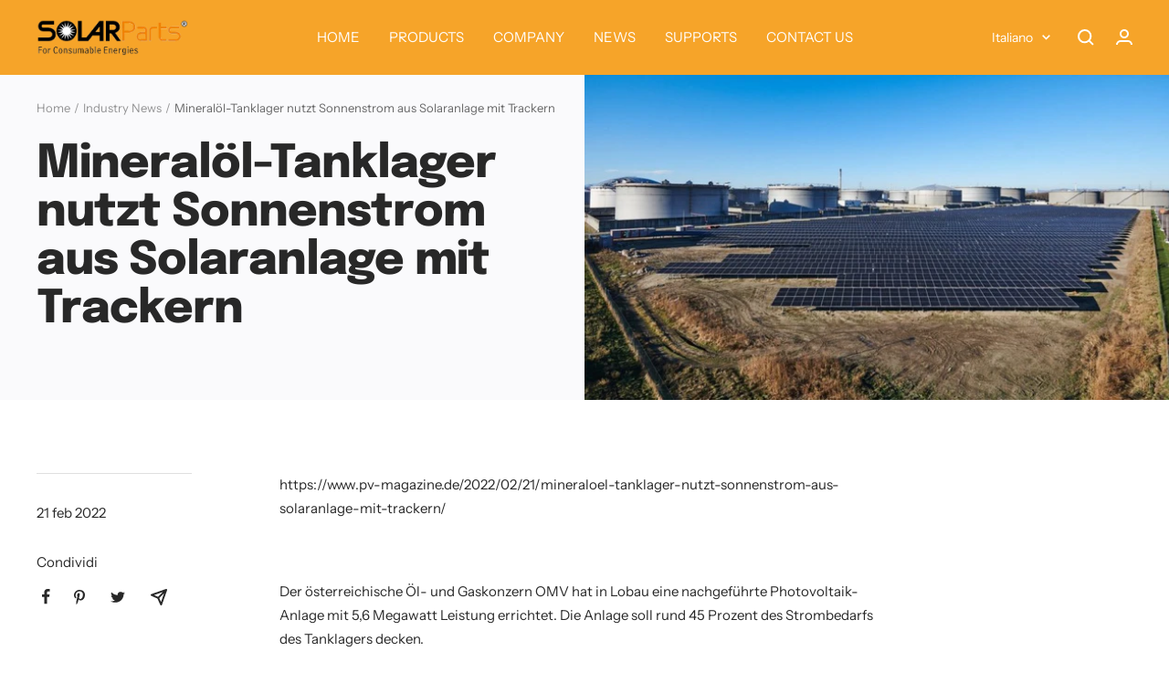

--- FILE ---
content_type: text/html; charset=utf-8
request_url: https://isolarparts.com/it/blogs/nwes2/mineralol-tanklager-nutzt-sonnenstrom-aus-solaranlage-mit-trackern
body_size: 28968
content:
<!doctype html><html class="no-js" lang="it" dir="ltr">
  <head>
    <meta charset="utf-8">
    <meta name="viewport" content="width=device-width, initial-scale=1.0, height=device-height, minimum-scale=1.0, maximum-scale=1.0">
    <meta name="theme-color" content="#f6a429">

    <title>Mineralöl-Tanklager nutzt Sonnenstrom aus Solaranlage mit Trackern</title><meta name="description" content="https://www.pv-magazine.de/2022/02/21/mineraloel-tanklager-nutzt-sonnenstrom-aus-solaranlage-mit-trackern/   Der österreichische Öl- und Gaskonzern OMV hat in Lobau eine nachgeführte Photovoltaik-Anlage mit 5,6 Megawatt Leistung errichtet. Die Anlage soll rund 45 Prozent des Strombedarfs des Tanklagers decken. 21. FEBR"><link rel="canonical" href="https://isolarparts.com/it/blogs/nwes2/mineralol-tanklager-nutzt-sonnenstrom-aus-solaranlage-mit-trackern"><link rel="preconnect" href="https://cdn.shopify.com">
    <link rel="dns-prefetch" href="https://productreviews.shopifycdn.com">
    <link rel="dns-prefetch" href="https://www.google-analytics.com"><link rel="preconnect" href="https://fonts.shopifycdn.com" crossorigin><link rel="preload" as="style" href="//isolarparts.com/cdn/shop/t/25/assets/theme.css?v=67641456982928290031673618167">
    <link rel="preload" as="script" href="//isolarparts.com/cdn/shop/t/25/assets/vendor.js?v=31715688253868339281673618055">
    <link rel="preload" as="script" href="//isolarparts.com/cdn/shop/t/25/assets/theme.js?v=22441542350217507501673618055"><meta property="og:type" content="article">
  <meta property="og:title" content="Mineralöl-Tanklager nutzt Sonnenstrom aus Solaranlage mit Trackern"><meta property="og:image" content="http://isolarparts.com/cdn/shop/articles/2221.jpg?v=1645499972">
  <meta property="og:image:secure_url" content="https://isolarparts.com/cdn/shop/articles/2221.jpg?v=1645499972">
  <meta property="og:image:width" content="1024">
  <meta property="og:image:height" content="512"><meta property="og:description" content="https://www.pv-magazine.de/2022/02/21/mineraloel-tanklager-nutzt-sonnenstrom-aus-solaranlage-mit-trackern/   Der österreichische Öl- und Gaskonzern OMV hat in Lobau eine nachgeführte Photovoltaik-Anlage mit 5,6 Megawatt Leistung errichtet. Die Anlage soll rund 45 Prozent des Strombedarfs des Tanklagers decken. 21. FEBR"><meta property="og:url" content="https://isolarparts.com/it/blogs/nwes2/mineralol-tanklager-nutzt-sonnenstrom-aus-solaranlage-mit-trackern">
<meta property="og:site_name" content="solarparts"><meta name="twitter:card" content="summary"><meta name="twitter:title" content="Mineralöl-Tanklager nutzt Sonnenstrom aus Solaranlage mit Trackern">
  <meta name="twitter:description" content="https://www.pv-magazine.de/2022/02/21/mineraloel-tanklager-nutzt-sonnenstrom-aus-solaranlage-mit-trackern/   Der österreichische Öl- und Gaskonzern OMV hat in Lobau eine nachgeführte Photovoltaik-Anlage mit 5,6 Megawatt Leistung errichtet. Die Anlage soll rund 45 Prozent des Strombedarfs des Tanklagers decken. 21. FEBRUAR 2022 PETRA HANNEN INSTALLATION ÖSTERREICH OMV will die Stromerzeugung mit Trackern und bifazialen Modulen optimieren. Foto: OMV Teilen Rund 2100 Tonnen CO2 pro Jahr will OMV mit seiner neuen Photovoltaik-Freiflächenanlage vermeiden. Der österreichische Öl- und Gaskonzern hat dafür rund 4,5 Millionen Euro investiert und auf sechs Hektar seiner Tanklagerfläche in Lobau knapp 10.000 Module installiert. Wie OMV am Montag mitteilte, verfügt der Solarpark über insgesamt 5,59 Megawatt Leistung und soll künftig 7 Gigawattstunden Strom im Jahr erzeugen. Um dieses Ziel zu erreichen, sei der Solarpark mit Nachführsystemen sowie mit bifazialen Modulen ausgestattet worden. OMV verspricht sich durch die Tracker im Vergleich zu einer festen Installation eine Erhöhung der Stromproduktion"><meta name="twitter:image" content="https://isolarparts.com/cdn/shop/articles/2221_1200x1200_crop_center.jpg?v=1645499972">
  <meta name="twitter:image:alt" content="Mineralöl-Tanklager nutzt Sonnenstrom aus Solaranlage mit Trackern">
    
  <script type="application/ld+json">
  {
    "@context": "https://schema.org",
    "@type": "BlogPosting",
    "mainEntityOfPage": "/it/blogs/nwes2/mineralol-tanklager-nutzt-sonnenstrom-aus-solaranlage-mit-trackern",
    "articleSection": "Industry News",
    "keywords": "",
    "headline": "Mineralöl-Tanklager nutzt Sonnenstrom aus Solaranlage mit Trackern",
    "description": "https:\/\/www.pv-magazine.de\/2022\/02\/21\/mineraloel-tanklager-nutzt-sonnenstrom-aus-solaranlage-mit-trackern\/   Der österreichische Öl- und Gaskonzern OMV hat in Lobau eine nachgeführte Photovoltaik-Anlage mit 5,6 Megawatt Leistung errichtet. Die Anlage soll rund 45 Prozent...",
    "dateCreated": "2022-02-21T19:19:31",
    "datePublished": "2022-02-21T19:19:31",
    "dateModified": "2022-02-21T19:19:31",
    "image": {
      "@type": "ImageObject",
      "url": "https://isolarparts.com/cdn/shop/articles/2221.jpg?v=1645499972&width=1024",
      "image": "https://isolarparts.com/cdn/shop/articles/2221.jpg?v=1645499972&width=1024",
      "name": "Mineralöl-Tanklager nutzt Sonnenstrom aus Solaranlage mit Trackern",
      "width": "1024",
      "height": "1024"
    },
    "author": {
      "@type": "Person",
      "name": "Philip Wang",
      "givenName": "Philip",
      "familyName": "Wang"
    },
    "publisher": {
      "@type": "Organization",
      "name": "solarparts"
    },
    "commentCount": 0,
    "comment": []
  }
  </script>



  <script type="application/ld+json">
  {
    "@context": "https://schema.org",
    "@type": "BreadcrumbList",
  "itemListElement": [{
      "@type": "ListItem",
      "position": 1,
      "name": "Home",
      "item": "https://isolarparts.com"
    },{
          "@type": "ListItem",
          "position": 2,
          "name": "Industry News",
          "item": "https://isolarparts.com/it/blogs/nwes2"
        }, {
          "@type": "ListItem",
          "position": 3,
          "name": "Industry News",
          "item": "https://isolarparts.com/it/blogs/nwes2/mineralol-tanklager-nutzt-sonnenstrom-aus-solaranlage-mit-trackern"
        }]
  }
  </script>


    <link rel="preload" href="//isolarparts.com/cdn/fonts/epilogue/epilogue_n8.fce680a466ed4f23f54385c46aa2c014c51d421a.woff2" as="font" type="font/woff2" crossorigin><link rel="preload" href="//isolarparts.com/cdn/fonts/instrument_sans/instrumentsans_n4.db86542ae5e1596dbdb28c279ae6c2086c4c5bfa.woff2" as="font" type="font/woff2" crossorigin><style>
  /* Typography (heading) */
  @font-face {
  font-family: Epilogue;
  font-weight: 800;
  font-style: normal;
  font-display: swap;
  src: url("//isolarparts.com/cdn/fonts/epilogue/epilogue_n8.fce680a466ed4f23f54385c46aa2c014c51d421a.woff2") format("woff2"),
       url("//isolarparts.com/cdn/fonts/epilogue/epilogue_n8.2961970d19583d06f062e98ceb588027397f5810.woff") format("woff");
}

@font-face {
  font-family: Epilogue;
  font-weight: 800;
  font-style: italic;
  font-display: swap;
  src: url("//isolarparts.com/cdn/fonts/epilogue/epilogue_i8.ff761dcfbf0a5437130c88f1b2679b905f7ed608.woff2") format("woff2"),
       url("//isolarparts.com/cdn/fonts/epilogue/epilogue_i8.e7ca0c6d6c4d73469c08f9b99e243b2e63239caf.woff") format("woff");
}

/* Typography (body) */
  @font-face {
  font-family: "Instrument Sans";
  font-weight: 400;
  font-style: normal;
  font-display: swap;
  src: url("//isolarparts.com/cdn/fonts/instrument_sans/instrumentsans_n4.db86542ae5e1596dbdb28c279ae6c2086c4c5bfa.woff2") format("woff2"),
       url("//isolarparts.com/cdn/fonts/instrument_sans/instrumentsans_n4.510f1b081e58d08c30978f465518799851ef6d8b.woff") format("woff");
}

@font-face {
  font-family: "Instrument Sans";
  font-weight: 400;
  font-style: italic;
  font-display: swap;
  src: url("//isolarparts.com/cdn/fonts/instrument_sans/instrumentsans_i4.028d3c3cd8d085648c808ceb20cd2fd1eb3560e5.woff2") format("woff2"),
       url("//isolarparts.com/cdn/fonts/instrument_sans/instrumentsans_i4.7e90d82df8dee29a99237cd19cc529d2206706a2.woff") format("woff");
}

@font-face {
  font-family: "Instrument Sans";
  font-weight: 600;
  font-style: normal;
  font-display: swap;
  src: url("//isolarparts.com/cdn/fonts/instrument_sans/instrumentsans_n6.27dc66245013a6f7f317d383a3cc9a0c347fb42d.woff2") format("woff2"),
       url("//isolarparts.com/cdn/fonts/instrument_sans/instrumentsans_n6.1a71efbeeb140ec495af80aad612ad55e19e6d0e.woff") format("woff");
}

@font-face {
  font-family: "Instrument Sans";
  font-weight: 600;
  font-style: italic;
  font-display: swap;
  src: url("//isolarparts.com/cdn/fonts/instrument_sans/instrumentsans_i6.ba8063f6adfa1e7ffe690cc5efa600a1e0a8ec32.woff2") format("woff2"),
       url("//isolarparts.com/cdn/fonts/instrument_sans/instrumentsans_i6.a5bb29b76a0bb820ddaa9417675a5d0bafaa8c1f.woff") format("woff");
}

:root {--heading-color: 40, 40, 40;
    --text-color: 40, 40, 40;
    --background: 255, 255, 255;
    --secondary-background: 250, 250, 252;
    --border-color: 223, 223, 223;
    --border-color-darker: 169, 169, 169;
    --success-color: 46, 158, 123;
    --success-background: 213, 236, 229;
    --error-color: 222, 42, 42;
    --error-background: 253, 240, 240;
    --primary-button-background: 246, 164, 41;
    --primary-button-text-color: 255, 255, 255;
    --secondary-button-background: 243, 255, 52;
    --secondary-button-text-color: 40, 40, 40;
    --product-star-rating: 246, 164, 41;
    --product-on-sale-accent: 222, 42, 42;
    --product-sold-out-accent: 111, 113, 155;
    --product-custom-label-background: 64, 93, 230;
    --product-custom-label-text-color: 255, 255, 255;
    --product-custom-label-2-background: 243, 255, 52;
    --product-custom-label-2-text-color: 0, 0, 0;
    --product-low-stock-text-color: 222, 42, 42;
    --product-in-stock-text-color: 46, 158, 123;
    --loading-bar-background: 40, 40, 40;

    /* We duplicate some "base" colors as root colors, which is useful to use on drawer elements or popover without. Those should not be overridden to avoid issues */
    --root-heading-color: 40, 40, 40;
    --root-text-color: 40, 40, 40;
    --root-background: 255, 255, 255;
    --root-border-color: 223, 223, 223;
    --root-primary-button-background: 246, 164, 41;
    --root-primary-button-text-color: 255, 255, 255;

    --base-font-size: 15px;
    --heading-font-family: Epilogue, sans-serif;
    --heading-font-weight: 800;
    --heading-font-style: normal;
    --heading-text-transform: normal;
    --text-font-family: "Instrument Sans", sans-serif;
    --text-font-weight: 400;
    --text-font-style: normal;
    --text-font-bold-weight: 600;

    /* Typography (font size) */
    --heading-xxsmall-font-size: 10px;
    --heading-xsmall-font-size: 10px;
    --heading-small-font-size: 11px;
    --heading-large-font-size: 32px;
    --heading-h1-font-size: 32px;
    --heading-h2-font-size: 28px;
    --heading-h3-font-size: 26px;
    --heading-h4-font-size: 22px;
    --heading-h5-font-size: 18px;
    --heading-h6-font-size: 16px;

    /* Control the look and feel of the theme by changing radius of various elements */
    --button-border-radius: 18px;
    --block-border-radius: 32px;
    --block-border-radius-reduced: 16px;
    --color-swatch-border-radius: 0px;

    /* Button size */
    --button-height: 48px;
    --button-small-height: 40px;

    /* Form related */
    --form-input-field-height: 48px;
    --form-input-gap: 16px;
    --form-submit-margin: 24px;

    /* Product listing related variables */
    --product-list-block-spacing: 32px;

    /* Video related */
    --play-button-background: 255, 255, 255;
    --play-button-arrow: 40, 40, 40;

    /* RTL support */
    --transform-logical-flip: 1;
    --transform-origin-start: left;
    --transform-origin-end: right;

    /* Other */
    --zoom-cursor-svg-url: url(//isolarparts.com/cdn/shop/t/25/assets/zoom-cursor.svg?v=83202696968391953811676696645);
    --arrow-right-svg-url: url(//isolarparts.com/cdn/shop/t/25/assets/arrow-right.svg?v=40046868119262634591676696645);
    --arrow-left-svg-url: url(//isolarparts.com/cdn/shop/t/25/assets/arrow-left.svg?v=158856395986752206651676696645);

    /* Some useful variables that we can reuse in our CSS. Some explanation are needed for some of them:
       - container-max-width-minus-gutters: represents the container max width without the edge gutters
       - container-outer-width: considering the screen width, represent all the space outside the container
       - container-outer-margin: same as container-outer-width but get set to 0 inside a container
       - container-inner-width: the effective space inside the container (minus gutters)
       - grid-column-width: represents the width of a single column of the grid
       - vertical-breather: this is a variable that defines the global "spacing" between sections, and inside the section
                            to create some "breath" and minimum spacing
     */
    --container-max-width: 1600px;
    --container-gutter: 24px;
    --container-max-width-minus-gutters: calc(var(--container-max-width) - (var(--container-gutter)) * 2);
    --container-outer-width: max(calc((100vw - var(--container-max-width-minus-gutters)) / 2), var(--container-gutter));
    --container-outer-margin: var(--container-outer-width);
    --container-inner-width: calc(100vw - var(--container-outer-width) * 2);

    --grid-column-count: 10;
    --grid-gap: 24px;
    --grid-column-width: calc((100vw - var(--container-outer-width) * 2 - var(--grid-gap) * (var(--grid-column-count) - 1)) / var(--grid-column-count));

    --vertical-breather: 48px;
    --vertical-breather-tight: 48px;

    /* Shopify related variables */
    --payment-terms-background-color: #ffffff;
  }

  @media screen and (min-width: 741px) {
    :root {
      --container-gutter: 40px;
      --grid-column-count: 20;
      --vertical-breather: 64px;
      --vertical-breather-tight: 64px;

      /* Typography (font size) */
      --heading-xsmall-font-size: 11px;
      --heading-small-font-size: 12px;
      --heading-large-font-size: 48px;
      --heading-h1-font-size: 48px;
      --heading-h2-font-size: 36px;
      --heading-h3-font-size: 30px;
      --heading-h4-font-size: 22px;
      --heading-h5-font-size: 18px;
      --heading-h6-font-size: 16px;

      /* Form related */
      --form-input-field-height: 52px;
      --form-submit-margin: 32px;

      /* Button size */
      --button-height: 52px;
      --button-small-height: 44px;
    }
  }

  @media screen and (min-width: 1200px) {
    :root {
      --vertical-breather: 80px;
      --vertical-breather-tight: 64px;
      --product-list-block-spacing: 48px;

      /* Typography */
      --heading-large-font-size: 58px;
      --heading-h1-font-size: 50px;
      --heading-h2-font-size: 44px;
      --heading-h3-font-size: 32px;
      --heading-h4-font-size: 26px;
      --heading-h5-font-size: 22px;
      --heading-h6-font-size: 16px;
    }
  }

  @media screen and (min-width: 1600px) {
    :root {
      --vertical-breather: 90px;
      --vertical-breather-tight: 64px;
    }
  }
</style>
    <script>
  // This allows to expose several variables to the global scope, to be used in scripts
  window.themeVariables = {
    settings: {
      direction: "ltr",
      pageType: "article",
      cartCount: 0,
      moneyFormat: "\u003cspan class=hidden\u003e${{ amount }}\u003c\/span\u003e",
      moneyWithCurrencyFormat: "\u003cspan class=hidden\u003e${{ amount }} USD\u003c\/span\u003e",
      showVendor: false,
      discountMode: "saving",
      currencyCodeEnabled: false,
      searchMode: "product,article,collection",
      searchUnavailableProducts: "last",
      cartType: "message",
      cartCurrency: "USD",
      mobileZoomFactor: 2.5
    },

    routes: {
      host: "isolarparts.com",
      rootUrl: "\/it",
      rootUrlWithoutSlash: "\/it",
      cartUrl: "\/it\/cart",
      cartAddUrl: "\/it\/cart\/add",
      cartChangeUrl: "\/it\/cart\/change",
      searchUrl: "\/it\/search",
      predictiveSearchUrl: "\/it\/search\/suggest",
      productRecommendationsUrl: "\/it\/recommendations\/products"
    },

    strings: {
      accessibilityDelete: "Cancella",
      accessibilityClose: "Chiudere",
      collectionSoldOut: "Venduto",
      collectionDiscount: "Risparmia @savings@",
      productSalePrice: "Prezzo di vendita",
      productRegularPrice: "Prezzo regolare",
      productFormUnavailable: "Non disponibile",
      productFormSoldOut: "Venduto",
      productFormPreOrder: "Preordinare",
      productFormAddToCart: "Aggiungi",
      searchNoResults: "Nessun risultato è stato trovato.",
      searchNewSearch: "Nuova ricerca",
      searchProducts: "Prodotti",
      searchArticles: "Blog post",
      searchPages: "Pagine",
      searchCollections: "Collezioni",
      cartViewCart: "Vai al carrello",
      cartItemAdded: "Prodotto aggiunto al tuo carrello !",
      cartItemAddedShort: "Prodotto aggiunto !",
      cartAddOrderNote: "Aggiungi nota dell\u0026#39;ordine",
      cartEditOrderNote: "Modifica nota dell\u0026#39;ordine",
      shippingEstimatorNoResults: "Siamo spiacenti, non spediamo al tuo indirizzo.",
      shippingEstimatorOneResult: "C\u0026#39;è una tariffa di spedizione per il tuo indirizzo :",
      shippingEstimatorMultipleResults: "Ci sono diverse tariffe di spedizione per il tuo indirizzo :",
      shippingEstimatorError: "Si sono verificati uno o più errori durante il recupero delle tariffe di spedizione :"
    },

    libs: {
      flickity: "\/\/isolarparts.com\/cdn\/shop\/t\/25\/assets\/flickity.js?v=176646718982628074891673618055",
      photoswipe: "\/\/isolarparts.com\/cdn\/shop\/t\/25\/assets\/photoswipe.js?v=132268647426145925301673618055",
      qrCode: "\/\/isolarparts.com\/cdn\/shopifycloud\/storefront\/assets\/themes_support\/vendor\/qrcode-3f2b403b.js"
    },

    breakpoints: {
      phone: 'screen and (max-width: 740px)',
      tablet: 'screen and (min-width: 741px) and (max-width: 999px)',
      tabletAndUp: 'screen and (min-width: 741px)',
      pocket: 'screen and (max-width: 999px)',
      lap: 'screen and (min-width: 1000px) and (max-width: 1199px)',
      lapAndUp: 'screen and (min-width: 1000px)',
      desktop: 'screen and (min-width: 1200px)',
      wide: 'screen and (min-width: 1400px)'
    }
  };

  window.addEventListener('pageshow', async () => {
    const cartContent = await (await fetch(`${window.themeVariables.routes.cartUrl}.js`, {cache: 'reload'})).json();
    document.documentElement.dispatchEvent(new CustomEvent('cart:refresh', {detail: {cart: cartContent}}));
  });

  if ('noModule' in HTMLScriptElement.prototype) {
    // Old browsers (like IE) that does not support module will be considered as if not executing JS at all
    document.documentElement.className = document.documentElement.className.replace('no-js', 'js');

    requestAnimationFrame(() => {
      const viewportHeight = (window.visualViewport ? window.visualViewport.height : document.documentElement.clientHeight);
      document.documentElement.style.setProperty('--window-height',viewportHeight + 'px');
    });
  }</script>

    <link rel="stylesheet" href="//isolarparts.com/cdn/shop/t/25/assets/theme.css?v=67641456982928290031673618167">

    <script src="//isolarparts.com/cdn/shop/t/25/assets/vendor.js?v=31715688253868339281673618055" defer></script>
    <script src="//isolarparts.com/cdn/shop/t/25/assets/theme.js?v=22441542350217507501673618055" defer></script>
    <script src="//isolarparts.com/cdn/shop/t/25/assets/custom.js?v=167639537848865775061673618055" defer></script>

    <script>window.performance && window.performance.mark && window.performance.mark('shopify.content_for_header.start');</script><meta name="google-site-verification" content="e72KXeqgtH9bq2-7a2VkLRD9-nSk1KbG20MmmuovWkM">
<meta name="facebook-domain-verification" content="5ja6dcgoyitj4ompmijmiq011h5ldq">
<meta name="facebook-domain-verification" content="ja8hy4qbroe1bk5bi218yvxmijcljv">
<meta id="shopify-digital-wallet" name="shopify-digital-wallet" content="/25652002868/digital_wallets/dialog">
<link rel="alternate" type="application/atom+xml" title="Feed" href="/it/blogs/nwes2.atom" />
<link rel="alternate" hreflang="x-default" href="https://isolarparts.com/blogs/nwes2/mineralol-tanklager-nutzt-sonnenstrom-aus-solaranlage-mit-trackern">
<link rel="alternate" hreflang="en" href="https://isolarparts.com/blogs/nwes2/mineralol-tanklager-nutzt-sonnenstrom-aus-solaranlage-mit-trackern">
<link rel="alternate" hreflang="de" href="https://isolarparts.com/de/blogs/nwes2/mineralol-tanklager-nutzt-sonnenstrom-aus-solaranlage-mit-trackern">
<link rel="alternate" hreflang="fr" href="https://isolarparts.com/fr/blogs/nwes2/mineralol-tanklager-nutzt-sonnenstrom-aus-solaranlage-mit-trackern">
<link rel="alternate" hreflang="ja" href="https://isolarparts.com/ja/blogs/nwes2/mineralol-tanklager-nutzt-sonnenstrom-aus-solaranlage-mit-trackern">
<link rel="alternate" hreflang="es" href="https://isolarparts.com/es/blogs/nwes2/mineralol-tanklager-nutzt-sonnenstrom-aus-solaranlage-mit-trackern">
<link rel="alternate" hreflang="it" href="https://isolarparts.com/it/blogs/nwes2/mineralol-tanklager-nutzt-sonnenstrom-aus-solaranlage-mit-trackern">
<link rel="alternate" hreflang="ko" href="https://isolarparts.com/ko/blogs/nwes2/mineralol-tanklager-nutzt-sonnenstrom-aus-solaranlage-mit-trackern">
<link rel="alternate" hreflang="ru" href="https://isolarparts.com/ru/blogs/nwes2/mineralol-tanklager-nutzt-sonnenstrom-aus-solaranlage-mit-trackern">
<script async="async" src="/checkouts/internal/preloads.js?locale=it-US"></script>
<script id="shopify-features" type="application/json">{"accessToken":"f2bd451a01775eb6fb2fc5fa56a0f591","betas":["rich-media-storefront-analytics"],"domain":"isolarparts.com","predictiveSearch":true,"shopId":25652002868,"locale":"it"}</script>
<script>var Shopify = Shopify || {};
Shopify.shop = "isolarparts.myshopify.com";
Shopify.locale = "it";
Shopify.currency = {"active":"USD","rate":"1.0"};
Shopify.country = "US";
Shopify.theme = {"name":"Focal (maestrooo)","id":121196609630,"schema_name":"Focal","schema_version":"9.2.1","theme_store_id":714,"role":"main"};
Shopify.theme.handle = "null";
Shopify.theme.style = {"id":null,"handle":null};
Shopify.cdnHost = "isolarparts.com/cdn";
Shopify.routes = Shopify.routes || {};
Shopify.routes.root = "/it/";</script>
<script type="module">!function(o){(o.Shopify=o.Shopify||{}).modules=!0}(window);</script>
<script>!function(o){function n(){var o=[];function n(){o.push(Array.prototype.slice.apply(arguments))}return n.q=o,n}var t=o.Shopify=o.Shopify||{};t.loadFeatures=n(),t.autoloadFeatures=n()}(window);</script>
<script id="shop-js-analytics" type="application/json">{"pageType":"article"}</script>
<script defer="defer" async type="module" src="//isolarparts.com/cdn/shopifycloud/shop-js/modules/v2/client.init-shop-cart-sync_DXGljDCh.it.esm.js"></script>
<script defer="defer" async type="module" src="//isolarparts.com/cdn/shopifycloud/shop-js/modules/v2/chunk.common_Dby6QE3M.esm.js"></script>
<script type="module">
  await import("//isolarparts.com/cdn/shopifycloud/shop-js/modules/v2/client.init-shop-cart-sync_DXGljDCh.it.esm.js");
await import("//isolarparts.com/cdn/shopifycloud/shop-js/modules/v2/chunk.common_Dby6QE3M.esm.js");

  window.Shopify.SignInWithShop?.initShopCartSync?.({"fedCMEnabled":true,"windoidEnabled":true});

</script>
<script>(function() {
  var isLoaded = false;
  function asyncLoad() {
    if (isLoaded) return;
    isLoaded = true;
    var urls = ["https:\/\/cdn.shopify.com\/s\/files\/1\/0256\/5200\/2868\/t\/5\/assets\/sca.storelocator_scripttag.js?v=1641283219\u0026shop=isolarparts.myshopify.com","https:\/\/cdn.roseperl.com\/storelocator-prod\/assets\/js\/afthpage.js?shop=isolarparts.myshopify.com"];
    for (var i = 0; i < urls.length; i++) {
      var s = document.createElement('script');
      s.type = 'text/javascript';
      s.async = true;
      s.src = urls[i];
      var x = document.getElementsByTagName('script')[0];
      x.parentNode.insertBefore(s, x);
    }
  };
  if(window.attachEvent) {
    window.attachEvent('onload', asyncLoad);
  } else {
    window.addEventListener('load', asyncLoad, false);
  }
})();</script>
<script id="__st">var __st={"a":25652002868,"offset":-28800,"reqid":"f930ce29-78f9-4283-98f0-ef9d2ed4a60e-1769024500","pageurl":"isolarparts.com\/it\/blogs\/nwes2\/mineralol-tanklager-nutzt-sonnenstrom-aus-solaranlage-mit-trackern","s":"articles-561032659038","u":"6be8adaf129c","p":"article","rtyp":"article","rid":561032659038};</script>
<script>window.ShopifyPaypalV4VisibilityTracking = true;</script>
<script id="captcha-bootstrap">!function(){'use strict';const t='contact',e='account',n='new_comment',o=[[t,t],['blogs',n],['comments',n],[t,'customer']],c=[[e,'customer_login'],[e,'guest_login'],[e,'recover_customer_password'],[e,'create_customer']],r=t=>t.map((([t,e])=>`form[action*='/${t}']:not([data-nocaptcha='true']) input[name='form_type'][value='${e}']`)).join(','),a=t=>()=>t?[...document.querySelectorAll(t)].map((t=>t.form)):[];function s(){const t=[...o],e=r(t);return a(e)}const i='password',u='form_key',d=['recaptcha-v3-token','g-recaptcha-response','h-captcha-response',i],f=()=>{try{return window.sessionStorage}catch{return}},m='__shopify_v',_=t=>t.elements[u];function p(t,e,n=!1){try{const o=window.sessionStorage,c=JSON.parse(o.getItem(e)),{data:r}=function(t){const{data:e,action:n}=t;return t[m]||n?{data:e,action:n}:{data:t,action:n}}(c);for(const[e,n]of Object.entries(r))t.elements[e]&&(t.elements[e].value=n);n&&o.removeItem(e)}catch(o){console.error('form repopulation failed',{error:o})}}const l='form_type',E='cptcha';function T(t){t.dataset[E]=!0}const w=window,h=w.document,L='Shopify',v='ce_forms',y='captcha';let A=!1;((t,e)=>{const n=(g='f06e6c50-85a8-45c8-87d0-21a2b65856fe',I='https://cdn.shopify.com/shopifycloud/storefront-forms-hcaptcha/ce_storefront_forms_captcha_hcaptcha.v1.5.2.iife.js',D={infoText:'Protetto da hCaptcha',privacyText:'Privacy',termsText:'Termini'},(t,e,n)=>{const o=w[L][v],c=o.bindForm;if(c)return c(t,g,e,D).then(n);var r;o.q.push([[t,g,e,D],n]),r=I,A||(h.body.append(Object.assign(h.createElement('script'),{id:'captcha-provider',async:!0,src:r})),A=!0)});var g,I,D;w[L]=w[L]||{},w[L][v]=w[L][v]||{},w[L][v].q=[],w[L][y]=w[L][y]||{},w[L][y].protect=function(t,e){n(t,void 0,e),T(t)},Object.freeze(w[L][y]),function(t,e,n,w,h,L){const[v,y,A,g]=function(t,e,n){const i=e?o:[],u=t?c:[],d=[...i,...u],f=r(d),m=r(i),_=r(d.filter((([t,e])=>n.includes(e))));return[a(f),a(m),a(_),s()]}(w,h,L),I=t=>{const e=t.target;return e instanceof HTMLFormElement?e:e&&e.form},D=t=>v().includes(t);t.addEventListener('submit',(t=>{const e=I(t);if(!e)return;const n=D(e)&&!e.dataset.hcaptchaBound&&!e.dataset.recaptchaBound,o=_(e),c=g().includes(e)&&(!o||!o.value);(n||c)&&t.preventDefault(),c&&!n&&(function(t){try{if(!f())return;!function(t){const e=f();if(!e)return;const n=_(t);if(!n)return;const o=n.value;o&&e.removeItem(o)}(t);const e=Array.from(Array(32),(()=>Math.random().toString(36)[2])).join('');!function(t,e){_(t)||t.append(Object.assign(document.createElement('input'),{type:'hidden',name:u})),t.elements[u].value=e}(t,e),function(t,e){const n=f();if(!n)return;const o=[...t.querySelectorAll(`input[type='${i}']`)].map((({name:t})=>t)),c=[...d,...o],r={};for(const[a,s]of new FormData(t).entries())c.includes(a)||(r[a]=s);n.setItem(e,JSON.stringify({[m]:1,action:t.action,data:r}))}(t,e)}catch(e){console.error('failed to persist form',e)}}(e),e.submit())}));const S=(t,e)=>{t&&!t.dataset[E]&&(n(t,e.some((e=>e===t))),T(t))};for(const o of['focusin','change'])t.addEventListener(o,(t=>{const e=I(t);D(e)&&S(e,y())}));const B=e.get('form_key'),M=e.get(l),P=B&&M;t.addEventListener('DOMContentLoaded',(()=>{const t=y();if(P)for(const e of t)e.elements[l].value===M&&p(e,B);[...new Set([...A(),...v().filter((t=>'true'===t.dataset.shopifyCaptcha))])].forEach((e=>S(e,t)))}))}(h,new URLSearchParams(w.location.search),n,t,e,['guest_login'])})(!0,!0)}();</script>
<script integrity="sha256-4kQ18oKyAcykRKYeNunJcIwy7WH5gtpwJnB7kiuLZ1E=" data-source-attribution="shopify.loadfeatures" defer="defer" src="//isolarparts.com/cdn/shopifycloud/storefront/assets/storefront/load_feature-a0a9edcb.js" crossorigin="anonymous"></script>
<script data-source-attribution="shopify.dynamic_checkout.dynamic.init">var Shopify=Shopify||{};Shopify.PaymentButton=Shopify.PaymentButton||{isStorefrontPortableWallets:!0,init:function(){window.Shopify.PaymentButton.init=function(){};var t=document.createElement("script");t.src="https://isolarparts.com/cdn/shopifycloud/portable-wallets/latest/portable-wallets.it.js",t.type="module",document.head.appendChild(t)}};
</script>
<script data-source-attribution="shopify.dynamic_checkout.buyer_consent">
  function portableWalletsHideBuyerConsent(e){var t=document.getElementById("shopify-buyer-consent"),n=document.getElementById("shopify-subscription-policy-button");t&&n&&(t.classList.add("hidden"),t.setAttribute("aria-hidden","true"),n.removeEventListener("click",e))}function portableWalletsShowBuyerConsent(e){var t=document.getElementById("shopify-buyer-consent"),n=document.getElementById("shopify-subscription-policy-button");t&&n&&(t.classList.remove("hidden"),t.removeAttribute("aria-hidden"),n.addEventListener("click",e))}window.Shopify?.PaymentButton&&(window.Shopify.PaymentButton.hideBuyerConsent=portableWalletsHideBuyerConsent,window.Shopify.PaymentButton.showBuyerConsent=portableWalletsShowBuyerConsent);
</script>
<script data-source-attribution="shopify.dynamic_checkout.cart.bootstrap">document.addEventListener("DOMContentLoaded",(function(){function t(){return document.querySelector("shopify-accelerated-checkout-cart, shopify-accelerated-checkout")}if(t())Shopify.PaymentButton.init();else{new MutationObserver((function(e,n){t()&&(Shopify.PaymentButton.init(),n.disconnect())})).observe(document.body,{childList:!0,subtree:!0})}}));
</script>

<script>window.performance && window.performance.mark && window.performance.mark('shopify.content_for_header.end');</script>
  <link href="https://monorail-edge.shopifysvc.com" rel="dns-prefetch">
<script>(function(){if ("sendBeacon" in navigator && "performance" in window) {try {var session_token_from_headers = performance.getEntriesByType('navigation')[0].serverTiming.find(x => x.name == '_s').description;} catch {var session_token_from_headers = undefined;}var session_cookie_matches = document.cookie.match(/_shopify_s=([^;]*)/);var session_token_from_cookie = session_cookie_matches && session_cookie_matches.length === 2 ? session_cookie_matches[1] : "";var session_token = session_token_from_headers || session_token_from_cookie || "";function handle_abandonment_event(e) {var entries = performance.getEntries().filter(function(entry) {return /monorail-edge.shopifysvc.com/.test(entry.name);});if (!window.abandonment_tracked && entries.length === 0) {window.abandonment_tracked = true;var currentMs = Date.now();var navigation_start = performance.timing.navigationStart;var payload = {shop_id: 25652002868,url: window.location.href,navigation_start,duration: currentMs - navigation_start,session_token,page_type: "article"};window.navigator.sendBeacon("https://monorail-edge.shopifysvc.com/v1/produce", JSON.stringify({schema_id: "online_store_buyer_site_abandonment/1.1",payload: payload,metadata: {event_created_at_ms: currentMs,event_sent_at_ms: currentMs}}));}}window.addEventListener('pagehide', handle_abandonment_event);}}());</script>
<script id="web-pixels-manager-setup">(function e(e,d,r,n,o){if(void 0===o&&(o={}),!Boolean(null===(a=null===(i=window.Shopify)||void 0===i?void 0:i.analytics)||void 0===a?void 0:a.replayQueue)){var i,a;window.Shopify=window.Shopify||{};var t=window.Shopify;t.analytics=t.analytics||{};var s=t.analytics;s.replayQueue=[],s.publish=function(e,d,r){return s.replayQueue.push([e,d,r]),!0};try{self.performance.mark("wpm:start")}catch(e){}var l=function(){var e={modern:/Edge?\/(1{2}[4-9]|1[2-9]\d|[2-9]\d{2}|\d{4,})\.\d+(\.\d+|)|Firefox\/(1{2}[4-9]|1[2-9]\d|[2-9]\d{2}|\d{4,})\.\d+(\.\d+|)|Chrom(ium|e)\/(9{2}|\d{3,})\.\d+(\.\d+|)|(Maci|X1{2}).+ Version\/(15\.\d+|(1[6-9]|[2-9]\d|\d{3,})\.\d+)([,.]\d+|)( \(\w+\)|)( Mobile\/\w+|) Safari\/|Chrome.+OPR\/(9{2}|\d{3,})\.\d+\.\d+|(CPU[ +]OS|iPhone[ +]OS|CPU[ +]iPhone|CPU IPhone OS|CPU iPad OS)[ +]+(15[._]\d+|(1[6-9]|[2-9]\d|\d{3,})[._]\d+)([._]\d+|)|Android:?[ /-](13[3-9]|1[4-9]\d|[2-9]\d{2}|\d{4,})(\.\d+|)(\.\d+|)|Android.+Firefox\/(13[5-9]|1[4-9]\d|[2-9]\d{2}|\d{4,})\.\d+(\.\d+|)|Android.+Chrom(ium|e)\/(13[3-9]|1[4-9]\d|[2-9]\d{2}|\d{4,})\.\d+(\.\d+|)|SamsungBrowser\/([2-9]\d|\d{3,})\.\d+/,legacy:/Edge?\/(1[6-9]|[2-9]\d|\d{3,})\.\d+(\.\d+|)|Firefox\/(5[4-9]|[6-9]\d|\d{3,})\.\d+(\.\d+|)|Chrom(ium|e)\/(5[1-9]|[6-9]\d|\d{3,})\.\d+(\.\d+|)([\d.]+$|.*Safari\/(?![\d.]+ Edge\/[\d.]+$))|(Maci|X1{2}).+ Version\/(10\.\d+|(1[1-9]|[2-9]\d|\d{3,})\.\d+)([,.]\d+|)( \(\w+\)|)( Mobile\/\w+|) Safari\/|Chrome.+OPR\/(3[89]|[4-9]\d|\d{3,})\.\d+\.\d+|(CPU[ +]OS|iPhone[ +]OS|CPU[ +]iPhone|CPU IPhone OS|CPU iPad OS)[ +]+(10[._]\d+|(1[1-9]|[2-9]\d|\d{3,})[._]\d+)([._]\d+|)|Android:?[ /-](13[3-9]|1[4-9]\d|[2-9]\d{2}|\d{4,})(\.\d+|)(\.\d+|)|Mobile Safari.+OPR\/([89]\d|\d{3,})\.\d+\.\d+|Android.+Firefox\/(13[5-9]|1[4-9]\d|[2-9]\d{2}|\d{4,})\.\d+(\.\d+|)|Android.+Chrom(ium|e)\/(13[3-9]|1[4-9]\d|[2-9]\d{2}|\d{4,})\.\d+(\.\d+|)|Android.+(UC? ?Browser|UCWEB|U3)[ /]?(15\.([5-9]|\d{2,})|(1[6-9]|[2-9]\d|\d{3,})\.\d+)\.\d+|SamsungBrowser\/(5\.\d+|([6-9]|\d{2,})\.\d+)|Android.+MQ{2}Browser\/(14(\.(9|\d{2,})|)|(1[5-9]|[2-9]\d|\d{3,})(\.\d+|))(\.\d+|)|K[Aa][Ii]OS\/(3\.\d+|([4-9]|\d{2,})\.\d+)(\.\d+|)/},d=e.modern,r=e.legacy,n=navigator.userAgent;return n.match(d)?"modern":n.match(r)?"legacy":"unknown"}(),u="modern"===l?"modern":"legacy",c=(null!=n?n:{modern:"",legacy:""})[u],f=function(e){return[e.baseUrl,"/wpm","/b",e.hashVersion,"modern"===e.buildTarget?"m":"l",".js"].join("")}({baseUrl:d,hashVersion:r,buildTarget:u}),m=function(e){var d=e.version,r=e.bundleTarget,n=e.surface,o=e.pageUrl,i=e.monorailEndpoint;return{emit:function(e){var a=e.status,t=e.errorMsg,s=(new Date).getTime(),l=JSON.stringify({metadata:{event_sent_at_ms:s},events:[{schema_id:"web_pixels_manager_load/3.1",payload:{version:d,bundle_target:r,page_url:o,status:a,surface:n,error_msg:t},metadata:{event_created_at_ms:s}}]});if(!i)return console&&console.warn&&console.warn("[Web Pixels Manager] No Monorail endpoint provided, skipping logging."),!1;try{return self.navigator.sendBeacon.bind(self.navigator)(i,l)}catch(e){}var u=new XMLHttpRequest;try{return u.open("POST",i,!0),u.setRequestHeader("Content-Type","text/plain"),u.send(l),!0}catch(e){return console&&console.warn&&console.warn("[Web Pixels Manager] Got an unhandled error while logging to Monorail."),!1}}}}({version:r,bundleTarget:l,surface:e.surface,pageUrl:self.location.href,monorailEndpoint:e.monorailEndpoint});try{o.browserTarget=l,function(e){var d=e.src,r=e.async,n=void 0===r||r,o=e.onload,i=e.onerror,a=e.sri,t=e.scriptDataAttributes,s=void 0===t?{}:t,l=document.createElement("script"),u=document.querySelector("head"),c=document.querySelector("body");if(l.async=n,l.src=d,a&&(l.integrity=a,l.crossOrigin="anonymous"),s)for(var f in s)if(Object.prototype.hasOwnProperty.call(s,f))try{l.dataset[f]=s[f]}catch(e){}if(o&&l.addEventListener("load",o),i&&l.addEventListener("error",i),u)u.appendChild(l);else{if(!c)throw new Error("Did not find a head or body element to append the script");c.appendChild(l)}}({src:f,async:!0,onload:function(){if(!function(){var e,d;return Boolean(null===(d=null===(e=window.Shopify)||void 0===e?void 0:e.analytics)||void 0===d?void 0:d.initialized)}()){var d=window.webPixelsManager.init(e)||void 0;if(d){var r=window.Shopify.analytics;r.replayQueue.forEach((function(e){var r=e[0],n=e[1],o=e[2];d.publishCustomEvent(r,n,o)})),r.replayQueue=[],r.publish=d.publishCustomEvent,r.visitor=d.visitor,r.initialized=!0}}},onerror:function(){return m.emit({status:"failed",errorMsg:"".concat(f," has failed to load")})},sri:function(e){var d=/^sha384-[A-Za-z0-9+/=]+$/;return"string"==typeof e&&d.test(e)}(c)?c:"",scriptDataAttributes:o}),m.emit({status:"loading"})}catch(e){m.emit({status:"failed",errorMsg:(null==e?void 0:e.message)||"Unknown error"})}}})({shopId: 25652002868,storefrontBaseUrl: "https://isolarparts.com",extensionsBaseUrl: "https://extensions.shopifycdn.com/cdn/shopifycloud/web-pixels-manager",monorailEndpoint: "https://monorail-edge.shopifysvc.com/unstable/produce_batch",surface: "storefront-renderer",enabledBetaFlags: ["2dca8a86"],webPixelsConfigList: [{"id":"shopify-app-pixel","configuration":"{}","eventPayloadVersion":"v1","runtimeContext":"STRICT","scriptVersion":"0450","apiClientId":"shopify-pixel","type":"APP","privacyPurposes":["ANALYTICS","MARKETING"]},{"id":"shopify-custom-pixel","eventPayloadVersion":"v1","runtimeContext":"LAX","scriptVersion":"0450","apiClientId":"shopify-pixel","type":"CUSTOM","privacyPurposes":["ANALYTICS","MARKETING"]}],isMerchantRequest: false,initData: {"shop":{"name":"solarparts","paymentSettings":{"currencyCode":"USD"},"myshopifyDomain":"isolarparts.myshopify.com","countryCode":"CN","storefrontUrl":"https:\/\/isolarparts.com\/it"},"customer":null,"cart":null,"checkout":null,"productVariants":[],"purchasingCompany":null},},"https://isolarparts.com/cdn","fcfee988w5aeb613cpc8e4bc33m6693e112",{"modern":"","legacy":""},{"shopId":"25652002868","storefrontBaseUrl":"https:\/\/isolarparts.com","extensionBaseUrl":"https:\/\/extensions.shopifycdn.com\/cdn\/shopifycloud\/web-pixels-manager","surface":"storefront-renderer","enabledBetaFlags":"[\"2dca8a86\"]","isMerchantRequest":"false","hashVersion":"fcfee988w5aeb613cpc8e4bc33m6693e112","publish":"custom","events":"[[\"page_viewed\",{}]]"});</script><script>
  window.ShopifyAnalytics = window.ShopifyAnalytics || {};
  window.ShopifyAnalytics.meta = window.ShopifyAnalytics.meta || {};
  window.ShopifyAnalytics.meta.currency = 'USD';
  var meta = {"page":{"pageType":"article","resourceType":"article","resourceId":561032659038,"requestId":"f930ce29-78f9-4283-98f0-ef9d2ed4a60e-1769024500"}};
  for (var attr in meta) {
    window.ShopifyAnalytics.meta[attr] = meta[attr];
  }
</script>
<script class="analytics">
  (function () {
    var customDocumentWrite = function(content) {
      var jquery = null;

      if (window.jQuery) {
        jquery = window.jQuery;
      } else if (window.Checkout && window.Checkout.$) {
        jquery = window.Checkout.$;
      }

      if (jquery) {
        jquery('body').append(content);
      }
    };

    var hasLoggedConversion = function(token) {
      if (token) {
        return document.cookie.indexOf('loggedConversion=' + token) !== -1;
      }
      return false;
    }

    var setCookieIfConversion = function(token) {
      if (token) {
        var twoMonthsFromNow = new Date(Date.now());
        twoMonthsFromNow.setMonth(twoMonthsFromNow.getMonth() + 2);

        document.cookie = 'loggedConversion=' + token + '; expires=' + twoMonthsFromNow;
      }
    }

    var trekkie = window.ShopifyAnalytics.lib = window.trekkie = window.trekkie || [];
    if (trekkie.integrations) {
      return;
    }
    trekkie.methods = [
      'identify',
      'page',
      'ready',
      'track',
      'trackForm',
      'trackLink'
    ];
    trekkie.factory = function(method) {
      return function() {
        var args = Array.prototype.slice.call(arguments);
        args.unshift(method);
        trekkie.push(args);
        return trekkie;
      };
    };
    for (var i = 0; i < trekkie.methods.length; i++) {
      var key = trekkie.methods[i];
      trekkie[key] = trekkie.factory(key);
    }
    trekkie.load = function(config) {
      trekkie.config = config || {};
      trekkie.config.initialDocumentCookie = document.cookie;
      var first = document.getElementsByTagName('script')[0];
      var script = document.createElement('script');
      script.type = 'text/javascript';
      script.onerror = function(e) {
        var scriptFallback = document.createElement('script');
        scriptFallback.type = 'text/javascript';
        scriptFallback.onerror = function(error) {
                var Monorail = {
      produce: function produce(monorailDomain, schemaId, payload) {
        var currentMs = new Date().getTime();
        var event = {
          schema_id: schemaId,
          payload: payload,
          metadata: {
            event_created_at_ms: currentMs,
            event_sent_at_ms: currentMs
          }
        };
        return Monorail.sendRequest("https://" + monorailDomain + "/v1/produce", JSON.stringify(event));
      },
      sendRequest: function sendRequest(endpointUrl, payload) {
        // Try the sendBeacon API
        if (window && window.navigator && typeof window.navigator.sendBeacon === 'function' && typeof window.Blob === 'function' && !Monorail.isIos12()) {
          var blobData = new window.Blob([payload], {
            type: 'text/plain'
          });

          if (window.navigator.sendBeacon(endpointUrl, blobData)) {
            return true;
          } // sendBeacon was not successful

        } // XHR beacon

        var xhr = new XMLHttpRequest();

        try {
          xhr.open('POST', endpointUrl);
          xhr.setRequestHeader('Content-Type', 'text/plain');
          xhr.send(payload);
        } catch (e) {
          console.log(e);
        }

        return false;
      },
      isIos12: function isIos12() {
        return window.navigator.userAgent.lastIndexOf('iPhone; CPU iPhone OS 12_') !== -1 || window.navigator.userAgent.lastIndexOf('iPad; CPU OS 12_') !== -1;
      }
    };
    Monorail.produce('monorail-edge.shopifysvc.com',
      'trekkie_storefront_load_errors/1.1',
      {shop_id: 25652002868,
      theme_id: 121196609630,
      app_name: "storefront",
      context_url: window.location.href,
      source_url: "//isolarparts.com/cdn/s/trekkie.storefront.cd680fe47e6c39ca5d5df5f0a32d569bc48c0f27.min.js"});

        };
        scriptFallback.async = true;
        scriptFallback.src = '//isolarparts.com/cdn/s/trekkie.storefront.cd680fe47e6c39ca5d5df5f0a32d569bc48c0f27.min.js';
        first.parentNode.insertBefore(scriptFallback, first);
      };
      script.async = true;
      script.src = '//isolarparts.com/cdn/s/trekkie.storefront.cd680fe47e6c39ca5d5df5f0a32d569bc48c0f27.min.js';
      first.parentNode.insertBefore(script, first);
    };
    trekkie.load(
      {"Trekkie":{"appName":"storefront","development":false,"defaultAttributes":{"shopId":25652002868,"isMerchantRequest":null,"themeId":121196609630,"themeCityHash":"1512864285259515123","contentLanguage":"it","currency":"USD","eventMetadataId":"b4a1e106-0736-4eea-bcd0-72cdfc91d51b"},"isServerSideCookieWritingEnabled":true,"monorailRegion":"shop_domain","enabledBetaFlags":["65f19447"]},"Session Attribution":{},"S2S":{"facebookCapiEnabled":true,"source":"trekkie-storefront-renderer","apiClientId":580111}}
    );

    var loaded = false;
    trekkie.ready(function() {
      if (loaded) return;
      loaded = true;

      window.ShopifyAnalytics.lib = window.trekkie;

      var originalDocumentWrite = document.write;
      document.write = customDocumentWrite;
      try { window.ShopifyAnalytics.merchantGoogleAnalytics.call(this); } catch(error) {};
      document.write = originalDocumentWrite;

      window.ShopifyAnalytics.lib.page(null,{"pageType":"article","resourceType":"article","resourceId":561032659038,"requestId":"f930ce29-78f9-4283-98f0-ef9d2ed4a60e-1769024500","shopifyEmitted":true});

      var match = window.location.pathname.match(/checkouts\/(.+)\/(thank_you|post_purchase)/)
      var token = match? match[1]: undefined;
      if (!hasLoggedConversion(token)) {
        setCookieIfConversion(token);
        
      }
    });


        var eventsListenerScript = document.createElement('script');
        eventsListenerScript.async = true;
        eventsListenerScript.src = "//isolarparts.com/cdn/shopifycloud/storefront/assets/shop_events_listener-3da45d37.js";
        document.getElementsByTagName('head')[0].appendChild(eventsListenerScript);

})();</script>
<script
  defer
  src="https://isolarparts.com/cdn/shopifycloud/perf-kit/shopify-perf-kit-3.0.4.min.js"
  data-application="storefront-renderer"
  data-shop-id="25652002868"
  data-render-region="gcp-us-central1"
  data-page-type="article"
  data-theme-instance-id="121196609630"
  data-theme-name="Focal"
  data-theme-version="9.2.1"
  data-monorail-region="shop_domain"
  data-resource-timing-sampling-rate="10"
  data-shs="true"
  data-shs-beacon="true"
  data-shs-export-with-fetch="true"
  data-shs-logs-sample-rate="1"
  data-shs-beacon-endpoint="https://isolarparts.com/api/collect"
></script>
</head><body class="no-focus-outline  features--image-zoom" data-instant-allow-query-string><svg class="visually-hidden">
      <linearGradient id="rating-star-gradient-half">
        <stop offset="50%" stop-color="rgb(var(--product-star-rating))" />
        <stop offset="50%" stop-color="rgb(var(--product-star-rating))" stop-opacity="0.4" />
      </linearGradient>
    </svg>

    <a href="#main" class="visually-hidden skip-to-content">Salta al contenuto</a>
    <loading-bar class="loading-bar"></loading-bar><div id="shopify-section-announcement-bar" class="shopify-section shopify-section--announcement-bar"><style>
  :root {
    --enable-sticky-announcement-bar: 0;
  }

  #shopify-section-announcement-bar {
    --heading-color: 40, 40, 40;
    --text-color: 40, 40, 40;
    --primary-button-background: 40, 40, 40;
    --primary-button-text-color: 255, 255, 255;
    --section-background: 243, 255, 52;
    z-index: 5; /* Make sure it goes over header */position: relative;top: 0;
  }

  @media screen and (min-width: 741px) {
    :root {
      --enable-sticky-announcement-bar: 0;
    }

    #shopify-section-announcement-bar {position: relative;}
  }
</style></div><div id="shopify-section-popup" class="shopify-section shopify-section--popup"><style>
    [aria-controls="newsletter-popup"] {
      display: none; /* Allows to hide the toggle icon in the header if the section is disabled */
    }
  </style></div><div id="shopify-section-header" class="shopify-section shopify-section--header"><style>
  :root {
    --enable-sticky-header: 1;
    --enable-transparent-header: 0;
    --loading-bar-background: 255, 255, 255; /* Prevent the loading bar to be invisible */
  }

  #shopify-section-header {--header-background: 246, 164, 41;
    --header-text-color: 255, 255, 255;
    --header-border-color: 247, 178, 73;
    --reduce-header-padding: 1;position: -webkit-sticky;
      position: sticky;top: calc(var(--enable-sticky-announcement-bar) * var(--announcement-bar-height, 0px));
    z-index: 4;
  }#shopify-section-header .header__logo-image {
    max-width: 100px;
  }

  @media screen and (min-width: 741px) {
    #shopify-section-header .header__logo-image {
      max-width: 165px;
    }
  }

  @media screen and (min-width: 1200px) {/* For this navigation we have to move the logo and make sure the navigation takes the whole width */
      .header__logo {
        order: -1;
        flex: 1 1 0;
      }

      .header__inline-navigation {
        flex: 1 1 auto;
        justify-content: center;
        max-width: max-content;
        margin-inline: 48px;
      }}</style>

<store-header sticky  class="header  " role="banner"><div class="container">
    <div class="header__wrapper">
      <!-- LEFT PART -->
      <nav class="header__inline-navigation" role="navigation"><desktop-navigation>
  <ul class="header__linklist list--unstyled hidden-pocket hidden-lap" role="list"><li class="header__linklist-item " data-item-title="HOME">
        <a class="header__linklist-link link--animated" href="/it" >HOME</a></li><li class="header__linklist-item has-dropdown" data-item-title="PRODUCTS">
        <a class="header__linklist-link link--animated" href="/it#" aria-controls="desktop-menu-2" aria-expanded="false">PRODUCTS</a><div hidden id="desktop-menu-2" class="mega-menu" >
              <div class="container">
                <div class="mega-menu__inner"><div class="mega-menu__columns-wrapper"><div class="mega-menu__column"><a href="/it#" class="mega-menu__title heading heading--small">SOLAR PANEL</a><ul class="linklist list--unstyled" role="list"><li class="linklist__item">
                                  <a href="/it/pages/lw-flex-solar-panels" class="link--faded">Quick search：Flexible Solar Panels</a>
                                </li><li class="linklist__item">
                                  <a href="/it/pages/portable-solar-panels-new" class="link--faded">Quick search：Portable Solar Panels</a>
                                </li><li class="linklist__item">
                                  <a href="/it/pages/rigid-solar-panels-new" class="link--faded">Quick search：Rigid Solar Panels</a>
                                </li><li class="linklist__item">
                                  <a href="/it/pages/solarparts-l-f-series" class="link--faded">Solarparts-L-F-Series</a>
                                </li><li class="linklist__item">
                                  <a href="/it/pages/solarparts-_flexible-series" class="link--faded">Solarparts@_Flexible Series</a>
                                </li><li class="linklist__item">
                                  <a href="/it/pages/solarparts-_sandwich_flexible-series" class="link--faded">Solarparts@_Sandwich_Flexible Series</a>
                                </li><li class="linklist__item">
                                  <a href="/it/pages/xinpuguang-_flexible-series-new" class="link--faded">Xinpuguang@_Flexible Series</a>
                                </li><li class="linklist__item">
                                  <a href="/it/pages/solarpart-_rigid-series" class="link--faded">Solarparts@_Rigid Series</a>
                                </li><li class="linklist__item">
                                  <a href="/it/pages/xinpuguang-_rigid-series" class="link--faded">Xinpuguang@_Rigid Series</a>
                                </li><li class="linklist__item">
                                  <a href="/it/pages/solarparts-_cigs-solar-panel-series" class="link--faded">Solarparts@_CIGS Series</a>
                                </li><li class="linklist__item">
                                  <a href="/it/pages/keruft_mini-e-series" class="link--faded">Keruft_Mini E Series</a>
                                </li><li class="linklist__item">
                                  <a href="/it/pages/keruft_mini-p-series" class="link--faded">Keruft_Mini P Series</a>
                                </li><li class="linklist__item">
                                  <a href="/it/pages/keruft_mini-g-series" class="link--faded">Keruft_Mini G Series</a>
                                </li><li class="linklist__item">
                                  <a href="https://isolarparts.com/pages/smt-small-solar-panel" class="link--faded">SMT Small Solar Panel</a>
                                </li></ul></div><div class="mega-menu__column"><a href="/it#" class="mega-menu__title heading heading--small">SOLAR CHARGER,BACKPACK</a><ul class="linklist list--unstyled" role="list"><li class="linklist__item">
                                  <a href="/it/pages/roicht-_-in-series" class="link--faded">Roicht@_IN Series</a>
                                </li><li class="linklist__item">
                                  <a href="/it/pages/roicht-_-ba-series" class="link--faded">Roicht@_BA Series</a>
                                </li><li class="linklist__item">
                                  <a href="/it/pages/roicht-_-ca-series" class="link--faded">Roicht@_CA Series</a>
                                </li><li class="linklist__item">
                                  <a href="/it/pages/roicht-_-gl-series" class="link--faded">Roicht@_GL Series</a>
                                </li><li class="linklist__item">
                                  <a href="/it#" class="link--faded">Roicht@_Backpack Bag</a>
                                </li></ul></div><div class="mega-menu__column"><a href="/it#" class="mega-menu__title heading heading--small">SOLAR KITS& SOLAR HOME SYSTEMS </a><ul class="linklist list--unstyled" role="list"><li class="linklist__item">
                                  <a href="/it/pages/boguang-_flexible-series" class="link--faded">Boguang@_F Series</a>
                                </li><li class="linklist__item">
                                  <a href="/it/pages/boguang-_rigid-series" class="link--faded">Boguang@_R Series</a>
                                </li><li class="linklist__item">
                                  <a href="/it/pages/boguang-_sandwich-m-series" class="link--faded">Boguang@_Sandwich M Series</a>
                                </li><li class="linklist__item">
                                  <a href="/it/pages/lixin-off-grid-home-solar-systems" class="link--faded">Lixin@Off-Grid Home Solar Systems</a>
                                </li><li class="linklist__item">
                                  <a href="/it/pages/solarparts-_micro-balcony-system" class="link--faded">Solarparts@_Micro Balcony System </a>
                                </li><li class="linklist__item">
                                  <a href="/it/pages/solar-wind-hybrid-system" class="link--faded">Solar-Wind Hybrid System</a>
                                </li><li class="linklist__item">
                                  <a href="/it/pages/on-grid-solar-system" class="link--faded">On-Grid Solar System</a>
                                </li></ul></div><div class="mega-menu__column"><a href="/it#" class="mega-menu__title heading heading--small">Solar Accessories</a><ul class="linklist list--unstyled" role="list"><li class="linklist__item">
                                  <a href="/it/pages/jixiao_mppt-controllers" class="link--faded">Jixiao_MPPT Controllers</a>
                                </li><li class="linklist__item">
                                  <a href="/it/pages/jixiao_pwm-controllers" class="link--faded">Jixiao_PWM Controllers</a>
                                </li><li class="linklist__item">
                                  <a href="/it/pages/jixiao_off-grid-inverter" class="link--faded">Jixiao_Off_Grid Inverter</a>
                                </li><li class="linklist__item">
                                  <a href="/it/pages/chaodun-hybrid-inverter" class="link--faded">Chaodun@Hybrid Inverter</a>
                                </li><li class="linklist__item">
                                  <a href="/it/pages/chaodun-micro-inverter" class="link--faded">Chaodun@Micro Inverter</a>
                                </li></ul></div><div class="mega-menu__column"><a href="/it#" class="mega-menu__title heading heading--small">POWER STATION, BATTERIES </a><ul class="linklist list--unstyled" role="list"><li class="linklist__item">
                                  <a href="/it/pages/solarparts-agm-batteries" class="link--faded">Solarparts@AGM Batteries</a>
                                </li><li class="linklist__item">
                                  <a href="/it/pages/solarparts-life-po4-batteries" class="link--faded">Solarparts@LiFePO4 Batteries</a>
                                </li><li class="linklist__item">
                                  <a href="/it/pages/solarparts-power-bank" class="link--faded">Solarparts@Power Bank</a>
                                </li><li class="linklist__item">
                                  <a href="/it/pages/solarparts-portable-power-station" class="link--faded">Solarparts@Portable Power Station</a>
                                </li><li class="linklist__item">
                                  <a href="/it#" class="link--faded">Battery Accessories</a>
                                </li></ul></div></div></div>
              </div>
            </div></li><li class="header__linklist-item has-dropdown" data-item-title="COMPANY">
        <a class="header__linklist-link link--animated" href="/it#" aria-controls="desktop-menu-3" aria-expanded="false">COMPANY</a><ul hidden id="desktop-menu-3" class="nav-dropdown nav-dropdown--restrict list--unstyled" role="list"><li class="nav-dropdown__item ">
                <a class="nav-dropdown__link link--faded" href="/it/pages/company-profile" >About US</a></li><li class="nav-dropdown__item ">
                <a class="nav-dropdown__link link--faded" href="/it/pages/why-choose-us" >Why Choose US</a></li><li class="nav-dropdown__item ">
                <a class="nav-dropdown__link link--faded" href="/it/pages/technology" >Technical support</a></li></ul></li><li class="header__linklist-item has-dropdown" data-item-title="NEWS">
        <a class="header__linklist-link link--animated" href="/it/blogs/nwes1" aria-controls="desktop-menu-4" aria-expanded="false">NEWS</a><ul hidden id="desktop-menu-4" class="nav-dropdown nav-dropdown--restrict list--unstyled" role="list"><li class="nav-dropdown__item ">
                <a class="nav-dropdown__link link--faded" href="/it/blogs/company-profile" >Blogs</a></li><li class="nav-dropdown__item ">
                <a class="nav-dropdown__link link--faded" href="/it/pages/trade-shows" >Trade Shows</a></li><li class="nav-dropdown__item ">
                <a class="nav-dropdown__link link--faded" href="/it/blogs/nwes2" >Industry News</a></li><li class="nav-dropdown__item ">
                <a class="nav-dropdown__link link--faded" href="/it/blogs/nwes1" >Corporate News</a></li></ul></li><li class="header__linklist-item has-dropdown" data-item-title="SUPPORTS">
        <a class="header__linklist-link link--animated" href="/it#" aria-controls="desktop-menu-5" aria-expanded="false">SUPPORTS</a><ul hidden id="desktop-menu-5" class="nav-dropdown nav-dropdown--restrict list--unstyled" role="list"><li class="nav-dropdown__item ">
                <a class="nav-dropdown__link link--faded" href="/it/pages/oem-odm" >OEM/ODM</a></li><li class="nav-dropdown__item ">
                <a class="nav-dropdown__link link--faded" href="/it/pages/catalogs" >Catalogs</a></li><li class="nav-dropdown__item ">
                <a class="nav-dropdown__link link--faded" href="/it/pages/video" >Videos</a></li><li class="nav-dropdown__item ">
                <a class="nav-dropdown__link link--faded" href="/it/pages/batteries-accessories" >Guide</a></li><li class="nav-dropdown__item ">
                <a class="nav-dropdown__link link--faded" href="/it/pages/solar-system-calculator" >Solar System Calculator</a></li></ul></li><li class="header__linklist-item " data-item-title="CONTACT US">
        <a class="header__linklist-link link--animated" href="/it/pages/contact-us" >CONTACT US</a></li></ul>
</desktop-navigation><div class="header__icon-list "><button is="toggle-button" class="header__icon-wrapper tap-area hidden-desk" aria-controls="mobile-menu-drawer" aria-expanded="false">
              <span class="visually-hidden">Navigazione</span><svg focusable="false" width="18" height="14" class="icon icon--header-hamburger   " viewBox="0 0 18 14">
        <path d="M0 1h18M0 13h18H0zm0-6h18H0z" fill="none" stroke="currentColor" stroke-width="2"></path>
      </svg></button><a href="/it/search" is="toggle-link" class="header__icon-wrapper tap-area  hidden-desk" aria-controls="search-drawer" aria-expanded="false" aria-label="Ricerca"><svg focusable="false" width="18" height="18" class="icon icon--header-search   " viewBox="0 0 18 18">
        <path d="M12.336 12.336c2.634-2.635 2.682-6.859.106-9.435-2.576-2.576-6.8-2.528-9.435.106C.373 5.642.325 9.866 2.901 12.442c2.576 2.576 6.8 2.528 9.435-.106zm0 0L17 17" fill="none" stroke="currentColor" stroke-width="2"></path>
      </svg></a>
        </div></nav>

      <!-- LOGO PART --><span class="header__logo"><a class="header__logo-link" href="/it"><span class="visually-hidden">solarparts</span>
            <img class="header__logo-image" width="200" height="48" src="//isolarparts.com/cdn/shop/files/solarparts_solar_panel_5f831500-95e3-4169-bc67-12917704d731_330x.png?v=1673577525" alt=""></a></span><!-- SECONDARY LINKS PART -->
      <div class="header__secondary-links"><form method="post" action="/it/localization" id="header-localization-form" accept-charset="UTF-8" class="header__cross-border hidden-pocket" enctype="multipart/form-data"><input type="hidden" name="form_type" value="localization" /><input type="hidden" name="utf8" value="✓" /><input type="hidden" name="_method" value="put" /><input type="hidden" name="return_to" value="/it/blogs/nwes2/mineralol-tanklager-nutzt-sonnenstrom-aus-solaranlage-mit-trackern" /><div class="popover-container">
                <input type="hidden" name="locale_code" value="it">
                <span class="visually-hidden">Lingua</span>

                <button type="button" is="toggle-button" class="popover-button text--small" aria-expanded="false" aria-controls="header-localization-form-locale">Italiano<svg focusable="false" width="9" height="6" class="icon icon--chevron icon--inline  " viewBox="0 0 12 8">
        <path fill="none" d="M1 1l5 5 5-5" stroke="currentColor" stroke-width="2"></path>
      </svg></button>

                <popover-content id="header-localization-form-locale" class="popover">
                  <span class="popover__overlay"></span>

                  <header class="popover__header">
                    <span class="popover__title heading h6">Lingua</span>

                    <button type="button" class="popover__close-button tap-area tap-area--large" data-action="close" title="Chiudere"><svg focusable="false" width="14" height="14" class="icon icon--close   " viewBox="0 0 14 14">
        <path d="M13 13L1 1M13 1L1 13" stroke="currentColor" stroke-width="2" fill="none"></path>
      </svg></button>
                  </header>

                  <div class="popover__content">
                    <div class="popover__choice-list"><button type="submit" name="locale_code" value="en" class="popover__choice-item">
                          <span class="popover__choice-label" >English</span>
                        </button><button type="submit" name="locale_code" value="de" class="popover__choice-item">
                          <span class="popover__choice-label" >Deutsch</span>
                        </button><button type="submit" name="locale_code" value="fr" class="popover__choice-item">
                          <span class="popover__choice-label" >Français</span>
                        </button><button type="submit" name="locale_code" value="ja" class="popover__choice-item">
                          <span class="popover__choice-label" >日本語</span>
                        </button><button type="submit" name="locale_code" value="es" class="popover__choice-item">
                          <span class="popover__choice-label" >Español</span>
                        </button><button type="submit" name="locale_code" value="it" class="popover__choice-item">
                          <span class="popover__choice-label" aria-current="true">Italiano</span>
                        </button><button type="submit" name="locale_code" value="ko" class="popover__choice-item">
                          <span class="popover__choice-label" >한국어</span>
                        </button><button type="submit" name="locale_code" value="ru" class="popover__choice-item">
                          <span class="popover__choice-label" >Русский</span>
                        </button></div>
                  </div>
                </popover-content>
              </div></form><div class="header__icon-list"><button is="toggle-button" class="header__icon-wrapper tap-area hidden-phone " aria-controls="newsletter-popup" aria-expanded="false">
            <span class="visually-hidden">Newsletter</span><svg focusable="false" width="20" height="16" class="icon icon--header-email   " viewBox="0 0 20 16">
        <path d="M19 4l-9 5-9-5" fill="none" stroke="currentColor" stroke-width="2"></path>
        <path stroke="currentColor" fill="none" stroke-width="2" d="M1 1h18v14H1z"></path>
      </svg></button><a href="/it/search" is="toggle-link" class="header__icon-wrapper tap-area hidden-pocket hidden-lap " aria-label="Ricerca" aria-controls="search-drawer" aria-expanded="false"><svg focusable="false" width="18" height="18" class="icon icon--header-search   " viewBox="0 0 18 18">
        <path d="M12.336 12.336c2.634-2.635 2.682-6.859.106-9.435-2.576-2.576-6.8-2.528-9.435.106C.373 5.642.325 9.866 2.901 12.442c2.576 2.576 6.8 2.528 9.435-.106zm0 0L17 17" fill="none" stroke="currentColor" stroke-width="2"></path>
      </svg></a><a href="/it/account/login" class="header__icon-wrapper tap-area hidden-phone " aria-label="Login"><svg focusable="false" width="18" height="17" class="icon icon--header-customer   " viewBox="0 0 18 17">
        <circle cx="9" cy="5" r="4" fill="none" stroke="currentColor" stroke-width="2" stroke-linejoin="round"></circle>
        <path d="M1 17v0a4 4 0 014-4h8a4 4 0 014 4v0" fill="none" stroke="currentColor" stroke-width="2"></path>
      </svg></a></div></div>
    </div></div>
</store-header><cart-notification global hidden class="cart-notification "></cart-notification><mobile-navigation append-body id="mobile-menu-drawer" class="drawer drawer--from-left">
  <span class="drawer__overlay"></span>

  <div class="drawer__header drawer__header--shadowed">
    <button type="button" class="drawer__close-button drawer__close-button--block tap-area" data-action="close" title="Chiudere"><svg focusable="false" width="14" height="14" class="icon icon--close   " viewBox="0 0 14 14">
        <path d="M13 13L1 1M13 1L1 13" stroke="currentColor" stroke-width="2" fill="none"></path>
      </svg></button>
  </div>

  <div class="drawer__content">
    <ul class="mobile-nav list--unstyled" role="list"><li class="mobile-nav__item" data-level="1"><a href="/it" class="mobile-nav__link heading h5">HOME</a></li><li class="mobile-nav__item" data-level="1"><button is="toggle-button" class="mobile-nav__link heading h5" aria-controls="mobile-menu-2" aria-expanded="false">PRODUCTS<span class="animated-plus"></span>
            </button>

            <collapsible-content id="mobile-menu-2" class="collapsible"><ul class="mobile-nav list--unstyled" role="list"><li class="mobile-nav__item" data-level="2"><button is="toggle-button" class="mobile-nav__link" aria-controls="mobile-menu-2-1" aria-expanded="false">SOLAR PANEL<span class="animated-plus"></span>
                        </button>

                        <collapsible-content id="mobile-menu-2-1" class="collapsible">
                          <ul class="mobile-nav list--unstyled" role="list"><li class="mobile-nav__item" data-level="3">
                                <a href="/it/pages/lw-flex-solar-panels" class="mobile-nav__link">Quick search：Flexible Solar Panels</a>
                              </li><li class="mobile-nav__item" data-level="3">
                                <a href="/it/pages/portable-solar-panels-new" class="mobile-nav__link">Quick search：Portable Solar Panels</a>
                              </li><li class="mobile-nav__item" data-level="3">
                                <a href="/it/pages/rigid-solar-panels-new" class="mobile-nav__link">Quick search：Rigid Solar Panels</a>
                              </li><li class="mobile-nav__item" data-level="3">
                                <a href="/it/pages/solarparts-l-f-series" class="mobile-nav__link">Solarparts-L-F-Series</a>
                              </li><li class="mobile-nav__item" data-level="3">
                                <a href="/it/pages/solarparts-_flexible-series" class="mobile-nav__link">Solarparts@_Flexible Series</a>
                              </li><li class="mobile-nav__item" data-level="3">
                                <a href="/it/pages/solarparts-_sandwich_flexible-series" class="mobile-nav__link">Solarparts@_Sandwich_Flexible Series</a>
                              </li><li class="mobile-nav__item" data-level="3">
                                <a href="/it/pages/xinpuguang-_flexible-series-new" class="mobile-nav__link">Xinpuguang@_Flexible Series</a>
                              </li><li class="mobile-nav__item" data-level="3">
                                <a href="/it/pages/solarpart-_rigid-series" class="mobile-nav__link">Solarparts@_Rigid Series</a>
                              </li><li class="mobile-nav__item" data-level="3">
                                <a href="/it/pages/xinpuguang-_rigid-series" class="mobile-nav__link">Xinpuguang@_Rigid Series</a>
                              </li><li class="mobile-nav__item" data-level="3">
                                <a href="/it/pages/solarparts-_cigs-solar-panel-series" class="mobile-nav__link">Solarparts@_CIGS Series</a>
                              </li><li class="mobile-nav__item" data-level="3">
                                <a href="/it/pages/keruft_mini-e-series" class="mobile-nav__link">Keruft_Mini E Series</a>
                              </li><li class="mobile-nav__item" data-level="3">
                                <a href="/it/pages/keruft_mini-p-series" class="mobile-nav__link">Keruft_Mini P Series</a>
                              </li><li class="mobile-nav__item" data-level="3">
                                <a href="/it/pages/keruft_mini-g-series" class="mobile-nav__link">Keruft_Mini G Series</a>
                              </li><li class="mobile-nav__item" data-level="3">
                                <a href="https://isolarparts.com/pages/smt-small-solar-panel" class="mobile-nav__link">SMT Small Solar Panel</a>
                              </li></ul>
                        </collapsible-content></li><li class="mobile-nav__item" data-level="2"><button is="toggle-button" class="mobile-nav__link" aria-controls="mobile-menu-2-2" aria-expanded="false">SOLAR CHARGER,BACKPACK<span class="animated-plus"></span>
                        </button>

                        <collapsible-content id="mobile-menu-2-2" class="collapsible">
                          <ul class="mobile-nav list--unstyled" role="list"><li class="mobile-nav__item" data-level="3">
                                <a href="/it/pages/roicht-_-in-series" class="mobile-nav__link">Roicht@_IN Series</a>
                              </li><li class="mobile-nav__item" data-level="3">
                                <a href="/it/pages/roicht-_-ba-series" class="mobile-nav__link">Roicht@_BA Series</a>
                              </li><li class="mobile-nav__item" data-level="3">
                                <a href="/it/pages/roicht-_-ca-series" class="mobile-nav__link">Roicht@_CA Series</a>
                              </li><li class="mobile-nav__item" data-level="3">
                                <a href="/it/pages/roicht-_-gl-series" class="mobile-nav__link">Roicht@_GL Series</a>
                              </li><li class="mobile-nav__item" data-level="3">
                                <a href="/it#" class="mobile-nav__link">Roicht@_Backpack Bag</a>
                              </li></ul>
                        </collapsible-content></li><li class="mobile-nav__item" data-level="2"><button is="toggle-button" class="mobile-nav__link" aria-controls="mobile-menu-2-3" aria-expanded="false">SOLAR KITS& SOLAR HOME SYSTEMS <span class="animated-plus"></span>
                        </button>

                        <collapsible-content id="mobile-menu-2-3" class="collapsible">
                          <ul class="mobile-nav list--unstyled" role="list"><li class="mobile-nav__item" data-level="3">
                                <a href="/it/pages/boguang-_flexible-series" class="mobile-nav__link">Boguang@_F Series</a>
                              </li><li class="mobile-nav__item" data-level="3">
                                <a href="/it/pages/boguang-_rigid-series" class="mobile-nav__link">Boguang@_R Series</a>
                              </li><li class="mobile-nav__item" data-level="3">
                                <a href="/it/pages/boguang-_sandwich-m-series" class="mobile-nav__link">Boguang@_Sandwich M Series</a>
                              </li><li class="mobile-nav__item" data-level="3">
                                <a href="/it/pages/lixin-off-grid-home-solar-systems" class="mobile-nav__link">Lixin@Off-Grid Home Solar Systems</a>
                              </li><li class="mobile-nav__item" data-level="3">
                                <a href="/it/pages/solarparts-_micro-balcony-system" class="mobile-nav__link">Solarparts@_Micro Balcony System </a>
                              </li><li class="mobile-nav__item" data-level="3">
                                <a href="/it/pages/solar-wind-hybrid-system" class="mobile-nav__link">Solar-Wind Hybrid System</a>
                              </li><li class="mobile-nav__item" data-level="3">
                                <a href="/it/pages/on-grid-solar-system" class="mobile-nav__link">On-Grid Solar System</a>
                              </li></ul>
                        </collapsible-content></li><li class="mobile-nav__item" data-level="2"><button is="toggle-button" class="mobile-nav__link" aria-controls="mobile-menu-2-4" aria-expanded="false">Solar Accessories<span class="animated-plus"></span>
                        </button>

                        <collapsible-content id="mobile-menu-2-4" class="collapsible">
                          <ul class="mobile-nav list--unstyled" role="list"><li class="mobile-nav__item" data-level="3">
                                <a href="/it/pages/jixiao_mppt-controllers" class="mobile-nav__link">Jixiao_MPPT Controllers</a>
                              </li><li class="mobile-nav__item" data-level="3">
                                <a href="/it/pages/jixiao_pwm-controllers" class="mobile-nav__link">Jixiao_PWM Controllers</a>
                              </li><li class="mobile-nav__item" data-level="3">
                                <a href="/it/pages/jixiao_off-grid-inverter" class="mobile-nav__link">Jixiao_Off_Grid Inverter</a>
                              </li><li class="mobile-nav__item" data-level="3">
                                <a href="/it/pages/chaodun-hybrid-inverter" class="mobile-nav__link">Chaodun@Hybrid Inverter</a>
                              </li><li class="mobile-nav__item" data-level="3">
                                <a href="/it/pages/chaodun-micro-inverter" class="mobile-nav__link">Chaodun@Micro Inverter</a>
                              </li></ul>
                        </collapsible-content></li><li class="mobile-nav__item" data-level="2"><button is="toggle-button" class="mobile-nav__link" aria-controls="mobile-menu-2-5" aria-expanded="false">POWER STATION, BATTERIES <span class="animated-plus"></span>
                        </button>

                        <collapsible-content id="mobile-menu-2-5" class="collapsible">
                          <ul class="mobile-nav list--unstyled" role="list"><li class="mobile-nav__item" data-level="3">
                                <a href="/it/pages/solarparts-agm-batteries" class="mobile-nav__link">Solarparts@AGM Batteries</a>
                              </li><li class="mobile-nav__item" data-level="3">
                                <a href="/it/pages/solarparts-life-po4-batteries" class="mobile-nav__link">Solarparts@LiFePO4 Batteries</a>
                              </li><li class="mobile-nav__item" data-level="3">
                                <a href="/it/pages/solarparts-power-bank" class="mobile-nav__link">Solarparts@Power Bank</a>
                              </li><li class="mobile-nav__item" data-level="3">
                                <a href="/it/pages/solarparts-portable-power-station" class="mobile-nav__link">Solarparts@Portable Power Station</a>
                              </li><li class="mobile-nav__item" data-level="3">
                                <a href="/it#" class="mobile-nav__link">Battery Accessories</a>
                              </li></ul>
                        </collapsible-content></li></ul></collapsible-content></li><li class="mobile-nav__item" data-level="1"><button is="toggle-button" class="mobile-nav__link heading h5" aria-controls="mobile-menu-3" aria-expanded="false">COMPANY<span class="animated-plus"></span>
            </button>

            <collapsible-content id="mobile-menu-3" class="collapsible"><ul class="mobile-nav list--unstyled" role="list"><li class="mobile-nav__item" data-level="2"><a href="/it/pages/company-profile" class="mobile-nav__link">About US</a></li><li class="mobile-nav__item" data-level="2"><a href="/it/pages/why-choose-us" class="mobile-nav__link">Why Choose US</a></li><li class="mobile-nav__item" data-level="2"><a href="/it/pages/technology" class="mobile-nav__link">Technical support</a></li></ul></collapsible-content></li><li class="mobile-nav__item" data-level="1"><button is="toggle-button" class="mobile-nav__link heading h5" aria-controls="mobile-menu-4" aria-expanded="false">NEWS<span class="animated-plus"></span>
            </button>

            <collapsible-content id="mobile-menu-4" class="collapsible"><ul class="mobile-nav list--unstyled" role="list"><li class="mobile-nav__item" data-level="2"><a href="/it/blogs/company-profile" class="mobile-nav__link">Blogs</a></li><li class="mobile-nav__item" data-level="2"><a href="/it/pages/trade-shows" class="mobile-nav__link">Trade Shows</a></li><li class="mobile-nav__item" data-level="2"><a href="/it/blogs/nwes2" class="mobile-nav__link">Industry News</a></li><li class="mobile-nav__item" data-level="2"><a href="/it/blogs/nwes1" class="mobile-nav__link">Corporate News</a></li></ul></collapsible-content></li><li class="mobile-nav__item" data-level="1"><button is="toggle-button" class="mobile-nav__link heading h5" aria-controls="mobile-menu-5" aria-expanded="false">SUPPORTS<span class="animated-plus"></span>
            </button>

            <collapsible-content id="mobile-menu-5" class="collapsible"><ul class="mobile-nav list--unstyled" role="list"><li class="mobile-nav__item" data-level="2"><a href="/it/pages/oem-odm" class="mobile-nav__link">OEM/ODM</a></li><li class="mobile-nav__item" data-level="2"><a href="/it/pages/catalogs" class="mobile-nav__link">Catalogs</a></li><li class="mobile-nav__item" data-level="2"><a href="/it/pages/video" class="mobile-nav__link">Videos</a></li><li class="mobile-nav__item" data-level="2"><a href="/it/pages/batteries-accessories" class="mobile-nav__link">Guide</a></li><li class="mobile-nav__item" data-level="2"><a href="/it/pages/solar-system-calculator" class="mobile-nav__link">Solar System Calculator</a></li></ul></collapsible-content></li><li class="mobile-nav__item" data-level="1"><a href="/it/pages/contact-us" class="mobile-nav__link heading h5">CONTACT US</a></li></ul>
  </div><div class="drawer__footer drawer__footer--tight drawer__footer--bordered">
      <div class="mobile-nav__footer"><a class="icon-text" href="/it/account/login"><svg focusable="false" width="18" height="17" class="icon icon--header-customer   " viewBox="0 0 18 17">
        <circle cx="9" cy="5" r="4" fill="none" stroke="currentColor" stroke-width="2" stroke-linejoin="round"></circle>
        <path d="M1 17v0a4 4 0 014-4h8a4 4 0 014 4v0" fill="none" stroke="currentColor" stroke-width="2"></path>
      </svg>Account</a><form method="post" action="/it/localization" id="header-sidebar-localization-form" accept-charset="UTF-8" class="header__cross-border" enctype="multipart/form-data"><input type="hidden" name="form_type" value="localization" /><input type="hidden" name="utf8" value="✓" /><input type="hidden" name="_method" value="put" /><input type="hidden" name="return_to" value="/it/blogs/nwes2/mineralol-tanklager-nutzt-sonnenstrom-aus-solaranlage-mit-trackern" /><div class="popover-container">
                <input type="hidden" name="locale_code" value="it">
                <span class="visually-hidden">Lingua</span>

                <button type="button" is="toggle-button" class="popover-button text--xsmall tap-area" aria-expanded="false" aria-controls="header-sidebar-localization-form-locale">Italiano<svg focusable="false" width="9" height="6" class="icon icon--chevron icon--inline  " viewBox="0 0 12 8">
        <path fill="none" d="M1 1l5 5 5-5" stroke="currentColor" stroke-width="2"></path>
      </svg></button>

                <popover-content id="header-sidebar-localization-form-locale" class="popover popover--top popover--small">
                  <span class="popover__overlay"></span>

                  <header class="popover__header">
                    <span class="popover__title heading h6">Lingua</span>

                    <button type="button" class="popover__close-button tap-area tap-area--large" data-action="close" title="Chiudere"><svg focusable="false" width="14" height="14" class="icon icon--close   " viewBox="0 0 14 14">
        <path d="M13 13L1 1M13 1L1 13" stroke="currentColor" stroke-width="2" fill="none"></path>
      </svg></button>
                  </header>

                  <div class="popover__content">
                    <div class="popover__choice-list"><button type="submit" name="locale_code" value="en" class="popover__choice-item">
                          <span class="popover__choice-label" >English</span>
                        </button><button type="submit" name="locale_code" value="de" class="popover__choice-item">
                          <span class="popover__choice-label" >Deutsch</span>
                        </button><button type="submit" name="locale_code" value="fr" class="popover__choice-item">
                          <span class="popover__choice-label" >Français</span>
                        </button><button type="submit" name="locale_code" value="ja" class="popover__choice-item">
                          <span class="popover__choice-label" >日本語</span>
                        </button><button type="submit" name="locale_code" value="es" class="popover__choice-item">
                          <span class="popover__choice-label" >Español</span>
                        </button><button type="submit" name="locale_code" value="it" class="popover__choice-item">
                          <span class="popover__choice-label" aria-current="true">Italiano</span>
                        </button><button type="submit" name="locale_code" value="ko" class="popover__choice-item">
                          <span class="popover__choice-label" >한국어</span>
                        </button><button type="submit" name="locale_code" value="ru" class="popover__choice-item">
                          <span class="popover__choice-label" >Русский</span>
                        </button></div>
                  </div>
                </popover-content>
              </div></form></div>
    </div></mobile-navigation><predictive-search-drawer append-body reverse-breakpoint="screen and (min-width: 1200px)" id="search-drawer" initial-focus-selector="#search-drawer [name='q']" class="predictive-search drawer drawer--large drawer--from-left">
  <span class="drawer__overlay"></span>

  <header class="drawer__header">
    <form id="predictive-search-form" action="/it/search" method="get" class="predictive-search__form"><svg focusable="false" width="18" height="18" class="icon icon--header-search   " viewBox="0 0 18 18">
        <path d="M12.336 12.336c2.634-2.635 2.682-6.859.106-9.435-2.576-2.576-6.8-2.528-9.435.106C.373 5.642.325 9.866 2.901 12.442c2.576 2.576 6.8 2.528 9.435-.106zm0 0L17 17" fill="none" stroke="currentColor" stroke-width="2"></path>
      </svg><input type="hidden" name="type" value="product">
      <input type="hidden" name="options[prefix]" value="last">
      <input type="hidden" form="predictive-search-form" name="options[unavailable_products]" value="last">
      <input class="predictive-search__input" type="text" name="q" autocomplete="off" autocorrect="off" aria-label="Ricerca" placeholder="Che cosa sta cercando ?">
    </form>

    <button type="button" class="drawer__close-button tap-area" data-action="close" title="Chiudere"><svg focusable="false" width="14" height="14" class="icon icon--close   " viewBox="0 0 14 14">
        <path d="M13 13L1 1M13 1L1 13" stroke="currentColor" stroke-width="2" fill="none"></path>
      </svg></button>
  </header>

  <div class="drawer__content">
    <div class="predictive-search__content-wrapper">
      <div hidden class="predictive-search__loading-state">
        <div class="spinner"><svg focusable="false" width="50" height="50" class="icon icon--spinner   " viewBox="25 25 50 50">
        <circle cx="50" cy="50" r="20" fill="none" stroke="#282828" stroke-width="4"></circle>
      </svg></div>
      </div>

      <div hidden class="predictive-search__results" aria-live="polite"></div></div>
  </div>

  <footer hidden class="drawer__footer drawer__footer--no-top-padding">
    <button type="submit" form="predictive-search-form" class="button button--primary button--full">Visualizza tutti i risultati</button>
  </footer>
</predictive-search-drawer><script>
  (() => {
    const headerElement = document.getElementById('shopify-section-header'),
      headerHeight = headerElement.clientHeight,
      headerHeightWithoutBottomNav = headerElement.querySelector('.header__wrapper').clientHeight;

    document.documentElement.style.setProperty('--header-height', headerHeight + 'px');
    document.documentElement.style.setProperty('--header-height-without-bottom-nav', headerHeightWithoutBottomNav + 'px');
  })();
</script>

<script type="application/ld+json">
  {
    "@context": "https://schema.org",
    "@type": "Organization",
    "name": "solarparts",
    
      
      "logo": "https:\/\/isolarparts.com\/cdn\/shop\/files\/solarparts_solar_panel_5f831500-95e3-4169-bc67-12917704d731_200x.png?v=1673577525",
    
    "url": "https:\/\/isolarparts.com"
  }
</script>

</div><div id="shopify-section-mini-cart" class="shopify-section shopify-section--mini-cart"><cart-drawer section="mini-cart" id="mini-cart" class="mini-cart drawer drawer--large">
  <span class="drawer__overlay"></span>

  <header class="drawer__header">
    <p class="drawer__title heading h6"><svg focusable="false" width="20" height="19" class="icon icon--header-tote-bag   " viewBox="0 0 20 19">
        <path d="M3 7H17L18 18H2L3 7Z" fill="none" stroke="currentColor" stroke-width="2"></path>
        <path d="M13 4V4C13 2.34315 11.6569 1 10 1V1C8.34315 1 7 2.34315 7 4V4" fill="none" stroke="currentColor" stroke-width="2"></path>
      </svg>Carrello</p>

    <button type="button" class="drawer__close-button tap-area" data-action="close" title="Chiudere"><svg focusable="false" width="14" height="14" class="icon icon--close   " viewBox="0 0 14 14">
        <path d="M13 13L1 1M13 1L1 13" stroke="currentColor" stroke-width="2" fill="none"></path>
      </svg></button>
  </header><div class="drawer__content drawer__content--center">
      <p>Il tuo carrello è vuoto</p>

      <div class="button-wrapper">
        <a href="" class="button button--primary">Inizia a fare acquisti</a>
      </div>
    </div></cart-drawer>

</div><div id="main" role="main" class="anchor"><div id="shopify-section-template--14322514427998__blog-post-banner" class="shopify-section shopify-section--blog-post-banner"><style>
  #shopify-section-template--14322514427998__blog-post-banner {--heading-color: 40, 40, 40;
    --text-color: 40, 40, 40;

    --section-header-background: 250, 250, 252;
  }
</style>

<blog-post-header class="article__header">
  <nav aria-label="Percorso di navigazione" class="breadcrumb breadcrumb--floating text--xsmall text--subdued hidden-pocket">
    <ol class="breadcrumb__list" role="list">
      <li class="breadcrumb__item">
        <a class="breadcrumb__link" href="/it">Home</a>
      </li>

      <li class="breadcrumb__item">
        <a class="breadcrumb__link" href="/it/blogs/nwes2">Industry News</a>
      </li>

      <li class="breadcrumb__item">
        <span class="breadcrumb__link" aria-current="page">Mineralöl-Tanklager nutzt Sonnenstrom aus Solaranlage mit Trackern</span>
      </li>
    </ol>
  </nav><div class="article__image-wrapper article__image-wrapper--square"><img src="//isolarparts.com/cdn/shop/articles/2221.jpg?v=1645499972&amp;width=1500" alt="Mineralöl-Tanklager nutzt Sonnenstrom aus Solaranlage mit Trackern" srcset="//isolarparts.com/cdn/shop/articles/2221.jpg?v=1645499972&amp;width=200 200w, //isolarparts.com/cdn/shop/articles/2221.jpg?v=1645499972&amp;width=300 300w, //isolarparts.com/cdn/shop/articles/2221.jpg?v=1645499972&amp;width=400 400w, //isolarparts.com/cdn/shop/articles/2221.jpg?v=1645499972&amp;width=500 500w, //isolarparts.com/cdn/shop/articles/2221.jpg?v=1645499972&amp;width=600 600w, //isolarparts.com/cdn/shop/articles/2221.jpg?v=1645499972&amp;width=700 700w, //isolarparts.com/cdn/shop/articles/2221.jpg?v=1645499972&amp;width=800 800w, //isolarparts.com/cdn/shop/articles/2221.jpg?v=1645499972&amp;width=900 900w, //isolarparts.com/cdn/shop/articles/2221.jpg?v=1645499972&amp;width=1000 1000w, //isolarparts.com/cdn/shop/articles/2221.jpg?v=1645499972&amp;width=1100 1100w, //isolarparts.com/cdn/shop/articles/2221.jpg?v=1645499972&amp;width=1200 1200w, //isolarparts.com/cdn/shop/articles/2221.jpg?v=1645499972&amp;width=1300 1300w, //isolarparts.com/cdn/shop/articles/2221.jpg?v=1645499972&amp;width=1400 1400w, //isolarparts.com/cdn/shop/articles/2221.jpg?v=1645499972&amp;width=1500 1500w" width="1500" height="750" sizes="(max-width: 740px) 100vw, 50vw" class="article__image" reveal="true">
    </div><div class="article__header-content text-container"><h1 class="article__title heading h1">Mineralöl-Tanklager nutzt Sonnenstrom aus Solaranlage mit Trackern</h1></div>
</blog-post-header></div><div id="shopify-section-template--14322514427998__main" class="shopify-section shopify-section--main-article"><section>
  <div class="article">
    <div class="article__main-part"><blog-post-navigation class="article__nav" has-next-article style="--transform: 0.01">
          <div class="container">
            <div class="article__nav-wrapper"><a href="/it/blogs/nwes2/volta-trucks-logra-230-millones-tras-el-pedido-mas-grande-de-camiones" class="article__nav-item article__nav-item--prev hidden-phone">
                  <span class="article__nav-arrow"><svg focusable="false" width="17" height="14" class="icon icon--nav-arrow-left  icon--direction-aware " viewBox="0 0 17 14">
        <path d="M17 7H2M8 1L2 7l6 6" stroke="currentColor" stroke-width="2" fill="none"></path>
      </svg></span>
                  <span class="article__nav-item-title hidden-tablet">Volta Trucks logra 230 millones tras el pedido más grande de camiones</span>
                </a><span class="article__nav-item article__nav-item--current">
                
<span class="article__nav-item-label text--strong hidden-pocket hidden-lap">Lettura</span>
                <span class="article__nav-item-title">Mineralöl-Tanklager nutzt Sonnenstrom aus Solaranlage mit Trackern</span>
                <span class="square-separator square-separator--block"></span>
                <span class="article__reading-time">2 minuti</span>
              </span><a href="/it/blogs/nwes2/obton-steigt-in-deutschen-photovoltaik-ppa-markt-ein" class="article__nav-item article__nav-item--next">
                  <span class="article__nav-item-label text--strong hidden-tablet-and-up">Prossimo</span>
                  <span class="article__nav-item-title hidden-tablet">Obton steigt in deutschen Photovoltaik-PPA-Markt ein</span>
                  <span class="article__nav-arrow tap-area"><svg focusable="false" width="17" height="14" class="icon icon--nav-arrow-right  icon--direction-aware " viewBox="0 0 17 14">
        <path d="M0 7h15M9 1l6 6-6 6" stroke="currentColor" stroke-width="2" fill="none"></path>
      </svg></span>
                </a></div>
          </div>
        </blog-post-navigation><div class="container">
        <div class="article__inner"><div class="article__info"><div class="article__meta"><time class="article__meta-item article__date">21 feb 2022</time></div><button type="button" is="share-toggle-button" share-url="https://isolarparts.com/it/blogs/nwes2/mineralol-tanklager-nutzt-sonnenstrom-aus-solaranlage-mit-trackern" share-title="Mineralöl-Tanklager nutzt Sonnenstrom aus Solaranlage mit Trackern" class="article__share text--subdued link hidden-tablet-and-up" aria-controls="mobile-share-buttons-template--14322514427998__main" aria-expanded="false">Condividi</button>

              <popover-content id="mobile-share-buttons-template--14322514427998__main" class="popover hidden-tablet-and-up">
                <span class="popover__overlay"></span>

                <header class="popover__header">
                  <span class="popover__title heading h6">Condividi</span>

                  <button type="button" class="popover__close-button tap-area tap-area--large" data-action="close" title="Chiudere"><svg focusable="false" width="14" height="14" class="icon icon--close   " viewBox="0 0 14 14">
        <path d="M13 13L1 1M13 1L1 13" stroke="currentColor" stroke-width="2" fill="none"></path>
      </svg></button>
                </header>

                <div class="mobile-share-buttons">
                  <a class="mobile-share-buttons__item mobile-share-buttons__item--facebook" href="https://www.facebook.com/sharer.php?u=https://isolarparts.com/it/blogs/nwes2/mineralol-tanklager-nutzt-sonnenstrom-aus-solaranlage-mit-trackern" target="_blank" rel="noopener" aria-label="Condividi su Facebook"><svg fill="none" focusable="false" width="24" height="24" class="icon icon--facebook-share-mobile   " viewBox="0 0 24 24">
        <path fill-rule="evenodd" clip-rule="evenodd" d="M10.1834 21.85L10.1834 12.982H7.2002L7.2002 9.52604H10.1834V6.98204C10.062 5.75969 10.4857 4.54599 11.3415 3.66478C12.1972 2.78357 13.398 2.32449 14.6234 2.41004C15.5143 2.40481 16.4047 2.45289 17.2898 2.55404V5.63804L15.4598 5.63804C14.9879 5.53818 14.4974 5.68116 14.1532 6.01892C13.8089 6.35669 13.6566 6.84437 13.7474 7.31804L13.7474 9.52604L17.1698 9.52604L16.7234 12.982H13.7522V21.85H10.1834Z" fill="#3B5998"></path>
      </svg>Facebook
                  </a>

                  <a class="mobile-share-buttons__item mobile-share-buttons__item--pinterest" href="https://pinterest.com/pin/create/button/?url=https://isolarparts.com/it/blogs/nwes2/mineralol-tanklager-nutzt-sonnenstrom-aus-solaranlage-mit-trackern&media=https://isolarparts.com/cdn/shop/articles/2221_800x.jpg?v=1645499972&description=https://www.pv-magazine.de/2022/02/21/mineraloel-tanklager-nutzt-sonnenstrom-aus-solaranlage-mit-trackern/%20%C2%A0%20Der%20%C3%B6sterreichische%20%C3%96l-%20und%20Gaskonzern%20OMV%20hat%20in%20Lobau%20eine%20nachgef%C3%BChrte%20Photovoltaik-Anlage%20mit..." target="_blank" rel="noopener" aria-label="Pin su Pinterest"><svg fill="none" focusable="false" width="24" height="24" class="icon icon--pinterest-share-mobile   " viewBox="0 0 24 24">
        <path fill-rule="evenodd" clip-rule="evenodd" d="M11.7648 2.40138C15.3543 2.34682 17.602 3.80113 18.6595 6.35148C19.0087 7.1931 19.3817 8.74117 19.1015 10.0256C18.9898 10.5384 18.9581 11.0736 18.8069 11.5569C18.4993 12.5394 18.0993 13.4092 17.5694 14.1592C16.8499 15.1782 15.7582 15.8653 14.3872 16.2109C13.1746 16.5164 12.0593 16.059 11.4113 15.5678C11.2048 15.4115 10.9279 15.2073 10.8515 14.9251C10.8417 14.9251 10.8318 14.9251 10.822 14.9251C10.7755 15.4401 10.5782 15.9868 10.4389 16.4561C10.2461 17.1053 10.2086 17.7774 9.96749 18.3849C9.69999 19.0592 9.37509 19.6772 9.02467 20.253C8.84068 20.5549 8.33293 21.5884 7.9639 21.5999C7.92354 21.5224 7.90737 21.4925 7.90493 21.3551C7.7861 21.1659 7.86888 20.8468 7.81652 20.5893C7.73505 20.1883 7.67161 19.466 7.75769 19.0588C7.75769 18.8444 7.75769 18.6296 7.75769 18.4157C7.85257 17.9742 7.84882 17.5217 7.9639 17.0991C8.21425 16.1787 8.35354 15.2038 8.61211 14.2512C8.86057 13.3361 9.08856 12.3352 9.28987 11.4038C9.33529 11.1934 9.07963 10.5886 9.02467 10.3628C8.85134 9.65014 8.9833 8.66239 9.20146 8.12713C9.47618 7.45323 10.2804 6.4241 11.3229 6.68821C12.1607 6.90037 12.694 7.80624 12.413 8.95421C12.1181 10.159 11.7356 11.2383 11.4702 12.4443C11.4019 12.7551 11.5194 13.0852 11.588 13.2714C11.8361 13.9431 12.5882 14.5955 13.5916 14.3432C15.1126 13.9603 15.785 12.5834 16.2435 11.0974C16.3676 10.6955 16.3527 10.3157 16.4498 9.87241C16.6545 8.93705 16.5676 7.54083 16.273 6.81057C15.8008 5.64018 14.9198 4.89011 13.7095 4.48339C13.3756 4.42221 13.0416 4.36103 12.7077 4.29985C12.1486 4.17176 11.0822 4.36412 10.7041 4.48339C9.01386 5.01777 7.96723 5.91043 7.3157 7.51486C7.09393 8.06111 6.97235 8.61484 6.9327 9.38251C6.92276 9.47451 6.91294 9.5665 6.90314 9.6585C7.03364 10.3447 7.04691 10.7994 7.3157 11.3118C7.44838 11.5644 7.76346 11.7634 7.81652 12.0772C7.84781 12.2621 7.71227 12.5412 7.66931 12.6895C7.60427 12.9136 7.62792 13.1702 7.52193 13.3634C7.33028 13.712 6.8084 13.4501 6.57911 13.3018C5.38697 12.5324 4.40437 10.3073 4.95855 8.15795C5.04391 7.82607 5.0481 7.53731 5.16476 7.23932C5.8878 5.39455 6.96659 4.26111 8.5237 3.28922C9.10717 2.9252 9.89394 2.74473 10.6157 2.55456C10.9987 2.50352 11.3818 2.45245 11.7648 2.40138Z" fill="#BD081C"></path>
      </svg>Pinterest
                  </a>

                  <a class="mobile-share-buttons__item mobile-share-buttons__item--twitter" href="https://twitter.com/share?text=Mineral%C3%B6l-Tanklager%20nutzt%20Sonnenstrom%20aus%20Solaranlage%20mit%20Trackern&url=https://isolarparts.com/it/blogs/nwes2/mineralol-tanklager-nutzt-sonnenstrom-aus-solaranlage-mit-trackern" target="_blank" rel="noopener" aria-label="Tweet su Twitter"><svg fill="none" focusable="false" width="24" height="24" class="icon icon--twitter-share-mobile   " viewBox="0 0 24 24">
        <path fill-rule="evenodd" clip-rule="evenodd" d="M15.414 4.96068C16.9196 4.93626 17.7211 5.43865 18.4864 6.07724C19.1362 6.02649 19.9806 5.69424 20.478 5.46269C20.6391 5.38182 20.8004 5.30133 20.9616 5.22046C20.6775 5.92312 20.2923 6.47359 19.7004 6.89092C19.5689 6.98361 19.4384 7.10911 19.2736 7.16824C19.2736 7.17091 19.2736 7.17396 19.2736 7.17663C20.1171 7.16863 20.8129 6.82034 21.4737 6.63114C21.4737 6.63417 21.4737 6.63723 21.4737 6.64028C21.1266 7.14535 20.6568 7.65767 20.1556 8.02502C19.9532 8.17227 19.7509 8.31951 19.5486 8.46676C19.5597 9.28425 19.5354 10.0643 19.3684 10.7518C18.3977 14.7465 15.8254 17.4588 11.7534 18.6203C10.2913 19.0377 7.92842 19.2089 6.25322 18.8282C5.42246 18.6394 4.67201 18.4262 3.96773 18.1443C3.57662 17.9875 3.21425 17.8181 2.86766 17.6251C2.75395 17.5614 2.64012 17.4981 2.52626 17.4343C2.90422 17.445 3.34615 17.54 3.76862 17.4778C4.15075 17.4214 4.52554 17.4359 4.87817 17.3653C5.75753 17.1887 6.53832 16.9552 7.21099 16.5947C7.53708 16.42 8.03189 16.2148 8.26361 15.963C7.82698 15.9699 7.43107 15.8772 7.10676 15.7727C5.84923 15.366 5.11723 14.6187 4.64102 13.4961C5.02212 13.5338 6.11978 13.6246 6.37642 13.4266C5.89678 13.4026 5.43547 13.1482 5.10574 12.9589C4.09421 12.3795 3.26926 11.4075 3.27545 9.91215C3.40826 9.96975 3.54108 10.0277 3.67378 10.0853C3.92789 10.1834 4.18618 10.2356 4.48934 10.2932C4.61736 10.3173 4.87337 10.3863 5.02034 10.3363C5.01403 10.3363 5.0077 10.3363 5.00138 10.3363C4.80571 10.1277 4.48682 9.98884 4.29014 9.76491C3.64126 9.02638 3.0331 7.88999 3.41774 6.53614C3.51528 6.19282 3.6701 5.88956 3.83503 5.60993C3.84137 5.61298 3.84768 5.61565 3.85402 5.61871C3.92952 5.76328 4.098 5.86973 4.2049 5.99065C4.53629 6.36678 4.94508 6.70514 5.36174 7.00345C6.7813 8.02007 8.0597 8.64453 10.1129 9.10725C10.6336 9.22437 11.2357 9.31401 11.8578 9.31476C11.6829 8.84899 11.7391 8.09522 11.8767 7.64432C12.2227 6.51058 12.9743 5.69272 14.0768 5.25479C14.3404 5.15026 14.6329 5.07396 14.9397 5.01256C15.0978 4.9954 15.256 4.97823 15.414 4.96068Z" fill="#1DA1F2"></path>
      </svg>Twitter
                  </a>

                  <a class="mobile-share-buttons__item mobile-share-buttons__item--mail" href="mailto:?&subject=Mineralöl-Tanklager nutzt Sonnenstrom aus Solaranlage mit Trackern&body=https://isolarparts.com/it/blogs/nwes2/mineralol-tanklager-nutzt-sonnenstrom-aus-solaranlage-mit-trackern" aria-label="Condividi per e-mail"><svg fill="none" focusable="false" width="24" height="24" class="icon icon--email-share-mobile   " viewBox="0 0 24 24">
        <path d="M21.9135 2.08691L15.3396 20.8695L11.583 12.4173M21.9135 2.08691L3.13086 8.66083L11.583 12.4173M21.9135 2.08691L11.583 12.4173" stroke="currentColor" stroke-width="2"></path>
      </svg>E-mail
                  </a>
                </div>
              </popover-content>

              <div class="article__share hidden-phone">
                <span class="article__share-label">Condividi</span>

                <div class="article__share-button-list" role="list">
                  <a class="article__share-button-item article__share-button-item--facebook tap-area" href="https://www.facebook.com/sharer.php?u=https://isolarparts.com/it/blogs/nwes2/mineralol-tanklager-nutzt-sonnenstrom-aus-solaranlage-mit-trackern" target="_blank" rel="noopener" role="listitem" aria-label="Condividi su Facebook"><svg focusable="false" width="9" height="17" class="icon icon--facebook   " viewBox="0 0 9 17">
        <path fill-rule="evenodd" clip-rule="evenodd" d="M2.486 16.2084L2.486 8.81845H0L0 5.93845L2.486 5.93845L2.486 3.81845C2.38483 2.79982 2.73793 1.78841 3.45107 1.05407C4.16421 0.319722 5.16485 -0.0628415 6.186 0.00844868C6.9284 0.00408689 7.67039 0.0441585 8.408 0.128449V2.69845L6.883 2.69845C6.4898 2.61523 6.08104 2.73438 5.79414 3.01585C5.50724 3.29732 5.3803 3.70373 5.456 4.09845L5.456 5.93845H8.308L7.936 8.81845H5.46L5.46 16.2084H2.486Z" fill="currentColor"></path>
      </svg></a>

                  <a class="article__share-button-item article__share-button-item--pinterest tap-area" href="https://pinterest.com/pin/create/button/?url=https://isolarparts.com/it/blogs/nwes2/mineralol-tanklager-nutzt-sonnenstrom-aus-solaranlage-mit-trackern&media=https://isolarparts.com/cdn/shop/articles/2221_800x.jpg?v=1645499972&description=https://www.pv-magazine.de/2022/02/21/mineraloel-tanklager-nutzt-sonnenstrom-aus-solaranlage-mit-trackern/%20%C2%A0%20Der%20%C3%B6sterreichische%20%C3%96l-%20und%20Gaskonzern%20OMV%20hat%20in%20Lobau%20eine%20nachgef%C3%BChrte%20Photovoltaik-Anlage%20mit..." target="_blank" rel="noopener" role="listitem" aria-label="Pin su Pinterest"><svg focusable="false" width="12" height="16" class="icon icon--pinterest   " viewBox="0 0 12 16">
        <path fill-rule="evenodd" clip-rule="evenodd" d="M5.8042 0.00123531C8.79537 -0.0442356 10.6685 1.16769 11.5498 3.29299C11.8407 3.99433 12.1516 5.28439 11.9181 6.35474C11.825 6.78208 11.7985 7.22812 11.6726 7.63086C11.4163 8.4496 11.0829 9.17441 10.6413 9.79945C10.0418 10.6486 9.13196 11.2212 7.98951 11.5091C6.97899 11.7637 6.04959 11.3826 5.50954 10.9732C5.33747 10.843 5.10674 10.6728 5.04304 10.4377C5.03488 10.4377 5.0267 10.4377 5.01853 10.4377C4.97972 10.8669 4.81532 11.3224 4.69924 11.7135C4.53858 12.2545 4.50733 12.8146 4.3064 13.3208C4.08349 13.8828 3.81274 14.3978 3.52072 14.8776C3.36739 15.1292 2.94427 15.9904 2.63675 16C2.60311 15.9354 2.58964 15.9105 2.58761 15.796C2.48858 15.6383 2.55757 15.3724 2.51393 15.1578C2.44604 14.8236 2.39317 14.2217 2.46491 13.8824C2.46491 13.7038 2.46491 13.5248 2.46491 13.3465C2.54397 12.9786 2.54085 12.6015 2.63675 12.2494C2.84537 11.4824 2.96145 10.6699 3.17692 9.87611C3.38398 9.11352 3.57396 8.27939 3.74172 7.50321C3.77957 7.32789 3.56652 6.82389 3.52072 6.63572C3.37628 6.04186 3.48624 5.21874 3.66805 4.77269C3.89698 4.21111 4.56717 3.3535 5.43589 3.57359C6.13407 3.75039 6.57846 4.50528 6.34437 5.46192C6.09862 6.46589 5.7798 7.3653 5.5587 8.37035C5.50173 8.62933 5.59968 8.90442 5.65687 9.05958C5.86357 9.61934 6.49037 10.163 7.32652 9.95278C8.59396 9.63365 9.15431 8.48627 9.53645 7.24791C9.63981 6.91302 9.62743 6.59647 9.70831 6.22709C9.87894 5.44763 9.80648 4.28411 9.56098 3.67556C9.16753 2.70023 8.43329 2.07518 7.42471 1.73624C7.1465 1.68526 6.86819 1.63427 6.58988 1.58329C6.12397 1.47655 5.23532 1.63685 4.92023 1.73624C3.51171 2.18156 2.63952 2.92544 2.09658 4.26247C1.91177 4.71767 1.81046 5.17911 1.77741 5.81884C1.76913 5.8955 1.76094 5.97217 1.75278 6.04883C1.86153 6.62068 1.87259 6.99959 2.09658 7.42657C2.20715 7.63711 2.46971 7.8029 2.51393 8.06444C2.54001 8.2185 2.42705 8.45105 2.39125 8.57467C2.33705 8.76137 2.35676 8.97522 2.26844 9.13625C2.10873 9.42678 1.67383 9.20852 1.48275 9.08491C0.489307 8.44373 -0.329526 6.5895 0.132284 4.79837C0.20342 4.5218 0.206915 4.28118 0.304126 4.03285C0.906661 2.49554 1.80565 1.55101 3.10325 0.741098C3.58947 0.437749 4.24511 0.287354 4.84657 0.128885C5.16574 0.0863481 5.48503 0.0437917 5.8042 0.00123531Z" fill="currentColor"></path>
      </svg></a>

                  <a class="article__share-button-item article__share-button-item--twitter tap-area" href="https://twitter.com/share?text=Mineral%C3%B6l-Tanklager%20nutzt%20Sonnenstrom%20aus%20Solaranlage%20mit%20Trackern&url=https://isolarparts.com/it/blogs/nwes2/mineralol-tanklager-nutzt-sonnenstrom-aus-solaranlage-mit-trackern" target="_blank" rel="noopener" role="listitem" aria-label="Tweet su Twitter"><svg focusable="false" width="20" height="16" class="icon icon--twitter   " viewBox="0 0 20 16">
        <path fill-rule="evenodd" clip-rule="evenodd" d="M12.845 2.13398C14.0997 2.11363 14.7676 2.53229 15.4054 3.06445C15.9468 3.02216 16.6505 2.74528 17.065 2.55232C17.1993 2.48493 17.3337 2.41786 17.468 2.35046C17.2312 2.93602 16.9103 3.39474 16.417 3.74251C16.3074 3.81976 16.1987 3.92434 16.0613 3.97362C16.0613 3.97584 16.0613 3.97838 16.0613 3.98061C16.7643 3.97394 17.3441 3.6837 17.8947 3.52603C17.8947 3.52856 17.8947 3.5311 17.8947 3.53365C17.6055 3.95454 17.214 4.38147 16.7963 4.6876C16.6277 4.8103 16.4591 4.93301 16.2905 5.05571C16.2997 5.73696 16.2795 6.38704 16.1404 6.95989C15.3314 10.2888 13.1878 12.5491 9.7945 13.517C8.5761 13.8648 6.60702 14.0075 5.21102 13.6903C4.51872 13.5329 3.89334 13.3552 3.30644 13.1203C2.98052 12.9896 2.67854 12.8485 2.38972 12.6876C2.29496 12.6346 2.2001 12.5818 2.10522 12.5287C2.42018 12.5376 2.78846 12.6168 3.14052 12.5649C3.45896 12.5179 3.77128 12.53 4.06514 12.4712C4.79794 12.324 5.4486 12.1294 6.00916 11.829C6.2809 11.6834 6.69324 11.5124 6.88634 11.3026C6.52248 11.3083 6.19256 11.2311 5.9223 11.144C4.87436 10.8051 4.26436 10.1824 3.86752 9.2468C4.1851 9.27827 5.09982 9.35394 5.31368 9.18894C4.91398 9.16891 4.52956 8.95688 4.25478 8.7992C3.41184 8.31634 2.72438 7.50634 2.72954 6.26021C2.84022 6.30821 2.9509 6.35653 3.06148 6.40453C3.27324 6.48622 3.48848 6.52978 3.74112 6.57778C3.8478 6.59781 4.06114 6.65534 4.18362 6.6137C4.17836 6.6137 4.17308 6.6137 4.16782 6.6137C4.00476 6.43982 3.73902 6.32411 3.57512 6.1375C3.03438 5.52206 2.52758 4.57507 2.84812 3.44686C2.9294 3.16077 3.05842 2.90805 3.19586 2.67502C3.20114 2.67757 3.2064 2.67979 3.21168 2.68234C3.2746 2.80282 3.415 2.89152 3.50408 2.99229C3.78024 3.30573 4.1209 3.5877 4.46812 3.83629C5.65108 4.68347 6.71642 5.20386 8.42738 5.58946C8.86134 5.68706 9.36308 5.76176 9.88146 5.76238C9.73578 5.37424 9.78258 4.7461 9.89726 4.37035C10.1856 3.42557 10.8119 2.74402 11.7307 2.37907C11.9504 2.29197 12.1941 2.22838 12.4498 2.17722C12.5815 2.16291 12.7133 2.14861 12.845 2.13398Z" fill="currentColor"></path>
      </svg></a>

                  <a class="article__share-button-item article__share-button-item--mail tap-area" href="mailto:?&subject=Mineralöl-Tanklager nutzt Sonnenstrom aus Solaranlage mit Trackern&body=https://isolarparts.com/it/blogs/nwes2/mineralol-tanklager-nutzt-sonnenstrom-aus-solaranlage-mit-trackern" role="listitem" aria-label="Condividi per e-mail"><svg focusable="false" width="18" height="18" class="icon icon--share   " viewBox="0 0 18 18">
        <path d="M17 1l-5.6 16-3.2-7.2M17 1L1 6.6l7.2 3.2M17 1L8.2 9.8" fill="none" stroke="currentColor" stroke-width="2" stroke-linecap="round" stroke-linejoin="round"></path>
      </svg></a>
                </div>
              </div></div><div class="article__content">
            <div class="rte" ><p>https://www.pv-magazine.de/2022/02/21/mineraloel-tanklager-nutzt-sonnenstrom-aus-solaranlage-mit-trackern/</p>
<p> </p>
<div id="content" class="content" role="main">
<div class="entry-byline">
<div class="article-lead-text">
<p>Der österreichische Öl- und Gaskonzern OMV hat in Lobau eine nachgeführte Photovoltaik-Anlage mit 5,6 Megawatt Leistung errichtet. Die Anlage soll rund 45 Prozent des Strombedarfs des Tanklagers decken.</p>
</div>
<time class="entry-published updated" datetime="2022-02-21T12:45:32+01:00" itemprop="datePublished" title="Montag, Februar 21, 2022, 12:45 pm">21. FEBRUAR 2022</time><span> </span><span class="entry-author" itemprop="author" itemscope="itemscope" itemtype="http://schema.org/Person"><a href="https://www.pv-magazine.de/author/petrahannen/" title="Artikel von Petra Hannen" class="author url fn" rel="author" tabindex="0">PETRA HANNEN</a></span>
</div>
<div class="entry-categories">
<ul class="nav nav-pills">
<li class="nav-item"><a class="nav-link" href="https://www.pv-magazine.de/kategorie/installation/" tabindex="0">INSTALLATION</a></li>
<li class="nav-item"><a class="nav-link" href="https://www.pv-magazine.de/region/oesterreich-2/" tabindex="0">ÖSTERREICH</a></li>
</ul>
</div>
<div class="entry-image"><img width="1024" height="512" src="https://3pkem226sk6p252wx4117ivb-wpengine.netdna-ssl.com/wp-content/uploads/sites/4/2022/02/PV-Tracker-Tanklager_OMV-1024x512.jpg" class="attachment-large size-large wp-post-image" alt="" loading="lazy" srcset="https://3pkem226sk6p252wx4117ivb-wpengine.netdna-ssl.com/wp-content/uploads/sites/4/2022/02/PV-Tracker-Tanklager_OMV-1024x512.jpg 1024w, https://3pkem226sk6p252wx4117ivb-wpengine.netdna-ssl.com/wp-content/uploads/sites/4/2022/02/PV-Tracker-Tanklager_OMV-300x150.jpg 300w, https://3pkem226sk6p252wx4117ivb-wpengine.netdna-ssl.com/wp-content/uploads/sites/4/2022/02/PV-Tracker-Tanklager_OMV-768x384.jpg 768w, https://3pkem226sk6p252wx4117ivb-wpengine.netdna-ssl.com/wp-content/uploads/sites/4/2022/02/PV-Tracker-Tanklager_OMV.jpg 1300w" sizes="(max-width: 1024px) 100vw, 1024px" data-attachment-id="85134" data-permalink="https://www.pv-magazine.de/2022/02/21/mineraloel-tanklager-nutzt-sonnenstrom-aus-solaranlage-mit-trackern/pv-tracker-tanklager_omv/" data-orig-file="https://www.pv-magazine.de/wp-content/uploads/sites/4/2022/02/PV-Tracker-Tanklager_OMV.jpg" data-orig-size="1300,650" data-comments-opened="1" data-image-meta='{"aperture":"0","credit":"","camera":"","caption":"","created_timestamp":"0","copyright":"","focal_length":"0","iso":"0","shutter_speed":"0","title":"","orientation":"1"}' data-image-title="PV-Tracker-Tanklager_OMV" data-image-description="" data-image-caption="" data-medium-file="https://www.pv-magazine.de/wp-content/uploads/sites/4/2022/02/PV-Tracker-Tanklager_OMV-300x150.jpg" data-large-file="https://www.pv-magazine.de/wp-content/uploads/sites/4/2022/02/PV-Tracker-Tanklager_OMV-1024x512.jpg"></div>
<div class="featured-image-caption">
<p>OMV will die Stromerzeugung mit Trackern und bifazialen Modulen optimieren.</p>
<p>Foto: OMV</p>
</div>
<div class="entry-share-top">
<div class="entry-share">
<h4>Teilen</h4>
<a data-service="Facebook" class="facebook" href="https://www.facebook.com/sharer.php?u=https://www.pv-magazine.de/2022/02/21/mineraloel-tanklager-nutzt-sonnenstrom-aus-solaranlage-mit-trackern/&amp;t=Mineral%C3%B6l-Tanklager%20nutzt%20Sonnenstrom%20aus%20Solaranlage%20mit%20Trackern" onclick="window.open(this.href); return false;" tabindex="0"><img alt="Icon Facebook" src="https://3pkem226sk6p252wx4117ivb-wpengine.netdna-ssl.com/wp-content/themes/pvmagazine/_/img/icons/icon_facebook.png" class="share-icon"></a><a data-service="Twitter" class="twitter" href="https://twitter.com/share?text=Mineral%C3%B6l-Tanklager+nutzt+Sonnenstrom+aus+Solaranlage+mit+Trackern&amp;url=https://www.pv-magazine.de/2022/02/21/mineraloel-tanklager-nutzt-sonnenstrom-aus-solaranlage-mit-trackern/" target="_blank" rel="noopener noreferrer" tabindex="0"><img alt="Icon Twitter" src="https://3pkem226sk6p252wx4117ivb-wpengine.netdna-ssl.com/wp-content/themes/pvmagazine/_/img/icons/icon_twitter.png" class="share-icon"></a><a data-service="LinkedIn" class="linkedin" href="https://www.linkedin.com/shareArticle?mini=true&amp;url=https://www.pv-magazine.de/2022/02/21/mineraloel-tanklager-nutzt-sonnenstrom-aus-solaranlage-mit-trackern/" target="_blank" rel="noopener noreferrer" tabindex="0"><img alt="Icon LinkedIn" src="https://3pkem226sk6p252wx4117ivb-wpengine.netdna-ssl.com/wp-content/themes/pvmagazine/_/img/icons/icon_linkedin.png" class="share-icon"></a><a data-service="WhatsApp" class="whatsapp" target="_blank" href="whatsapp://send?text=https://www.pv-magazine.de/2022/02/21/mineraloel-tanklager-nutzt-sonnenstrom-aus-solaranlage-mit-trackern/" rel="noopener noreferrer" tabindex="0"><img alt="Icon WhatsApp" src="https://3pkem226sk6p252wx4117ivb-wpengine.netdna-ssl.com/wp-content/themes/pvmagazine/_/img/icons/icon_whatsapp.png" class="share-icon"></a><a data-service="Email" class="email" target="_blank" href="mailto:?subject=Mineral%C3%B6l-Tanklager%20nutzt%20Sonnenstrom%20aus%20Solaranlage%20mit%20Trackern%20%7C%20pv%20magazine&amp;body=https://www.pv-magazine.de/2022/02/21/mineraloel-tanklager-nutzt-sonnenstrom-aus-solaranlage-mit-trackern/" rel="noopener noreferrer" tabindex="0"><img alt="Icon Email" src="https://3pkem226sk6p252wx4117ivb-wpengine.netdna-ssl.com/wp-content/themes/pvmagazine/_/img/icons/icon_email.png" class="share-icon"></a>
</div>
</div>
<div class="entry-ad">
<div id="banner_single_article_top" data-google-query-id="CIO1tJSskvYCFbbiTAIdznQDog">
<div id="google_ads_iframe_/21725784866/pv_magazine_germany/de_banner_single_article_top_0__container__"><iframe id="google_ads_iframe_/21725784866/pv_magazine_germany/de_banner_single_article_top_0" title="3rd party ad content" name="google_ads_iframe_/21725784866/pv_magazine_germany/de_banner_single_article_top_0" width="468" height="60" scrolling="no" marginwidth="0" marginheight="0" frameborder="0" role="region" aria-label="Advertisement" srcdoc="" data-google-container-id="8" data-load-complete="true" tabindex="0"></iframe></div>
</div>
</div>
<div class="entry-content">
<p>Rund 2100 Tonnen CO2 pro Jahr will OMV mit seiner neuen Photovoltaik-Freiflächenanlage vermeiden. Der österreichische Öl- und Gaskonzern hat dafür rund 4,5 Millionen Euro investiert und auf sechs Hektar seiner Tanklagerfläche in Lobau knapp 10.000 Module installiert. Wie OMV am Montag mitteilte, verfügt der Solarpark über insgesamt 5,59 Megawatt Leistung und soll künftig 7 Gigawattstunden Strom im Jahr erzeugen. Um dieses Ziel zu erreichen, sei der Solarpark mit Nachführsystemen sowie mit bifazialen Modulen ausgestattet worden. OMV verspricht sich durch die Tracker im Vergleich zu einer festen Installation eine Erhöhung der Stromproduktion um zehn Prozent und durch die bifazialen Module ein Plus von fünf Prozent.</p>
<p>Der Solarstrom soll direkt in das OMV-Netz eingespeist werden und rund 45 Prozent des jährlichen Energiebedarfs des Tanklagers Lobau decken. An dem Standort kann OMV in 87 Behältern rund 1,63 Millionen Kubikmeter Rohöle, Zwischen- und Fertigprodukte sowie Zusatzstoffe einlagern.</p>
<p>Der Solarpark ist nicht das erste Photovoltaik-Projekt des Konzerns, der zu den größten börsennotierten Industrieunternehmen Österreichs gehört.<span> </span><a href="https://www.pv-magazine.de/2020/12/07/omv-und-verbund-bringen-oesterreichs-groesste-photovoltaik-freiflaechenanlage-ans-netz/" target="_blank" rel="noopener noreferrer" tabindex="0">Ende 2020 hat OMV gemeinsam mit dem Stromproduzenten Verbund die mit 11,4 Megawatt Leistung zu dem Zeitpunkt größte Photovoltaik-Freiflächenanlage in Österreich in Betrieb genommen.</a><span> </span>Auch diesen Strom nutzt OMV zur Deckung des Eigenbedarfs. Zudem hat das Unternehmen auf Dächern seiner Tankstellen in Rumanien, Ungarn und der Slowakei Photovoltaik-Anlagen für den Eigenverbrauch installiert. OMV zufolge hat sich der Konzern entschieden, den bisher bezogenen Fremdstrom, der aus Kohle, Öl, Gas und Atomkraft kommt, durch selbst produzierten erneuerbaren Strom zu ersetzen.</p>
<div class="disclaimer">
<p>Dieser Inhalt ist urheberrechtlich geschützt und darf nicht kopiert werden. Wenn Sie mit uns kooperieren und Inhalte von uns teilweise nutzen wollen, nehmen Sie bitte Kontakt auf:<span> </span><a href="mailto:redaktion@pv-magazine.com" tabindex="0">redaktion@pv-magazine.com</a>.</p>
</div>
</div>
</div>
<div class="row">
<div class="col-sm-6">
<div class="entry-share-bottom">
<div class="entry-share">
<h4>Teilen</h4>
<a data-service="Facebook" class="facebook" href="https://www.facebook.com/sharer.php?u=https://www.pv-magazine.de/2022/02/21/mineraloel-tanklager-nutzt-sonnenstrom-aus-solaranlage-mit-trackern/&amp;t=Mineral%C3%B6l-Tanklager%20nutzt%20Sonnenstrom%20aus%20Solaranlage%20mit%20Trackern" onclick="window.open(this.href); return false;" tabindex="0"><img alt="Icon Facebook" src="https://3pkem226sk6p252wx4117ivb-wpengine.netdna-ssl.com/wp-content/themes/pvmagazine/_/img/icons/icon_facebook.png" class="share-icon"></a><a data-service="Twitter" class="twitter" href="https://twitter.com/share?text=Mineral%C3%B6l-Tanklager+nutzt+Sonnenstrom+aus+Solaranlage+mit+Trackern&amp;url=https://www.pv-magazine.de/2022/02/21/mineraloel-tanklager-nutzt-sonnenstrom-aus-solaranlage-mit-trackern/" target="_blank" rel="noopener noreferrer" tabindex="0"><img alt="Icon Twitter" src="https://3pkem226sk6p252wx4117ivb-wpengine.netdna-ssl.com/wp-content/themes/pvmagazine/_/img/icons/icon_twitter.png" class="share-icon"></a><a data-service="LinkedIn" class="linkedin" href="https://www.linkedin.com/shareArticle?mini=true&amp;url=https://www.pv-magazine.de/2022/02/21/mineraloel-tanklager-nutzt-sonnenstrom-aus-solaranlage-mit-trackern/" target="_blank" rel="noopener noreferrer" tabindex="0"><img alt="Icon LinkedIn" src="https://3pkem226sk6p252wx4117ivb-wpengine.netdna-ssl.com/wp-content/themes/pvmagazine/_/img/icons/icon_linkedin.png" class="share-icon"></a><a data-service="WhatsApp" class="whatsapp" target="_blank" href="whatsapp://send?text=https://www.pv-magazine.de/2022/02/21/mineraloel-tanklager-nutzt-sonnenstrom-aus-solaranlage-mit-trackern/" rel="noopener noreferrer" tabindex="0"><img alt="Icon WhatsApp" src="https://3pkem226sk6p252wx4117ivb-wpengine.netdna-ssl.com/wp-content/themes/pvmagazine/_/img/icons/icon_whatsapp.png" class="share-icon"></a><a data-service="Email" class="email" target="_blank" href="mailto:?subject=Mineral%C3%B6l-Tanklager%20nutzt%20Sonnenstrom%20aus%20Solaranlage%20mit%20Trackern%20%7C%20pv%20magazine&amp;body=https://www.pv-magazine.de/2022/02/21/mineraloel-tanklager-nutzt-sonnenstrom-aus-solaranlage-mit-trackern/" rel="noopener noreferrer" tabindex="0"><img alt="Icon Email" src="https://3pkem226sk6p252wx4117ivb-wpengine.netdna-ssl.com/wp-content/themes/pvmagazine/_/img/icons/icon_email.png" class="share-icon"></a>
</div>
</div>
<div class="entry-author-bio ">
<h4>PETRA HANNEN</h4>
<div class="author-text no-image ">
<p><a href="https://www.pv-magazine.de/author/petrahannen/" tabindex="0">Mehr Artikel von Petra Hannen</a></p>
</div>
<div class="contact">
<div class="email"><span id="e601298331"><a href="mailto:mail@petrahannen.de" tabindex="0">mail@petrahannen.de</a></span></div>
</div>
</div>
</div>
</div></div>
          </div>
        </div>
      </div>
    </div>
  </div>
</section>

</div><div id="shopify-section-template--14322514427998__blog-post-prev-next" class="shopify-section shopify-section--blog-post-prev-next"><div class="article__prev-next vertical-breather vertical-breather--tight ">
    <div class="container">
      <header class="section__header text-container">
        <h2 class="heading h3">Continua a leggere</h2>
      </header>

      <div class="scroller">
        <div class="scroller__inner">
          <article-list stagger-apparition class="article-list article-list--scrollable"><div reveal class="article-item  image-zoom"><a href="/it/blogs/nwes2/obton-steigt-in-deutschen-photovoltaik-ppa-markt-ein" class="article-item__image-container"><img src="//isolarparts.com/cdn/shop/articles/2222.jpg?v=1645500105&amp;width=1024" alt="Obton steigt in deutschen Photovoltaik-PPA-Markt ein" srcset="//isolarparts.com/cdn/shop/articles/2222.jpg?v=1645500105&amp;width=352 352w, //isolarparts.com/cdn/shop/articles/2222.jpg?v=1645500105&amp;width=832 832w, //isolarparts.com/cdn/shop/articles/2222.jpg?v=1645500105&amp;width=1024 1024w" width="1024" height="513" loading="lazy" sizes="600,700,800,1000,1200,1400,1600,1800,2000" class="article-item__image"><span class="article-item__arrow prev-next-button prev-next-button--small prev-next-button--next"><svg focusable="false" width="15" height="12" class="icon icon--nav-arrow-right  icon--direction-aware " viewBox="0 0 17 14">
        <path d="M0 7h15M9 1l6 6-6 6" stroke="currentColor" stroke-width="2" fill="none"></path>
      </svg></span></a><div class="article-item__content text-container"><h3 class="article-item__title heading h5">
      <a href="/it/blogs/nwes2/obton-steigt-in-deutschen-photovoltaik-ppa-markt-ein">Obton steigt in deutschen Photovoltaik-PPA-Markt ein</a>
    </h3></div>
</div><div reveal class="article-item  image-zoom"><a href="/it/blogs/nwes2/volta-trucks-logra-230-millones-tras-el-pedido-mas-grande-de-camiones" class="article-item__image-container"><img src="//isolarparts.com/cdn/shop/articles/intersolar1_0fe7c0db-c004-4c55-9c94-1e35ebc64f27.png?v=1645441647&amp;width=1024" alt="Volta Trucks logra 230 millones tras el pedido más grande de camiones" srcset="//isolarparts.com/cdn/shop/articles/intersolar1_0fe7c0db-c004-4c55-9c94-1e35ebc64f27.png?v=1645441647&amp;width=352 352w, //isolarparts.com/cdn/shop/articles/intersolar1_0fe7c0db-c004-4c55-9c94-1e35ebc64f27.png?v=1645441647&amp;width=832 832w, //isolarparts.com/cdn/shop/articles/intersolar1_0fe7c0db-c004-4c55-9c94-1e35ebc64f27.png?v=1645441647&amp;width=1024 1024w" width="1024" height="668" loading="lazy" sizes="600,700,800,1000,1200,1400,1600,1800,2000" class="article-item__image"><span class="article-item__arrow prev-next-button prev-next-button--small prev-next-button--next"><svg focusable="false" width="15" height="12" class="icon icon--nav-arrow-right  icon--direction-aware " viewBox="0 0 17 14">
        <path d="M0 7h15M9 1l6 6-6 6" stroke="currentColor" stroke-width="2" fill="none"></path>
      </svg></span></a><div class="article-item__content text-container"><h3 class="article-item__title heading h5">
      <a href="/it/blogs/nwes2/volta-trucks-logra-230-millones-tras-el-pedido-mas-grande-de-camiones">Volta Trucks logra 230 millones tras el pedido más grande de camiones</a>
    </h3></div>
</div></article-list>
        </div>
      </div>
    </div>
  </div></div><div id="shopify-section-template--14322514427998__blog-post-comments" class="shopify-section shopify-section--blog-post-comments"></div><div id="shopify-section-template--14322514427998__1625714c-a568-4297-840c-cc352705e154" class="shopify-section shopify-section--newsletter"><style>
  #shopify-section-template--14322514427998__1625714c-a568-4297-840c-cc352705e154 {--heading-color: 40, 40, 40;
    --text-color: 40, 40, 40;
    --primary-button-background: 246, 164, 41;
    --primary-button-text-color: 255, 255, 255;
    --section-block-background: 255, 255, 255;
  }
</style>

<section class="section section--flush">
  <image-with-text-block reveal-on-scroll class="image-with-text-block image-with-text-block--small image-with-text-block--cover">
    <div class="image-with-text-block__image-wrapper"><img src="//isolarparts.com/cdn/shop/files/solarparts_logo_left_2.jpg?v=1699411632&amp;width=2000" alt="" srcset="//isolarparts.com/cdn/shop/files/solarparts_logo_left_2.jpg?v=1699411632&amp;width=600 600w, //isolarparts.com/cdn/shop/files/solarparts_logo_left_2.jpg?v=1699411632&amp;width=700 700w, //isolarparts.com/cdn/shop/files/solarparts_logo_left_2.jpg?v=1699411632&amp;width=800 800w, //isolarparts.com/cdn/shop/files/solarparts_logo_left_2.jpg?v=1699411632&amp;width=1000 1000w, //isolarparts.com/cdn/shop/files/solarparts_logo_left_2.jpg?v=1699411632&amp;width=1200 1200w, //isolarparts.com/cdn/shop/files/solarparts_logo_left_2.jpg?v=1699411632&amp;width=1400 1400w, //isolarparts.com/cdn/shop/files/solarparts_logo_left_2.jpg?v=1699411632&amp;width=1600 1600w, //isolarparts.com/cdn/shop/files/solarparts_logo_left_2.jpg?v=1699411632&amp;width=1800 1800w, //isolarparts.com/cdn/shop/files/solarparts_logo_left_2.jpg?v=1699411632&amp;width=2000 2000w" width="2000" height="598" loading="lazy" reveal="true" class="image-with-text-block__image"></div>

    <div class="container container--flush"><div reveal class="image-with-text-block__content image-with-text-block__content--tight content-box content-box--small content-box--text-left content-box--right text-container"><h2 class="heading heading--small">Subscribe to our newsletter</h2><p>Promotions, new products and sales. Directly to your inbox.</p><form method="post" action="/it/contact#newsletter-template--14322514427998__1625714c-a568-4297-840c-cc352705e154" id="newsletter-template--14322514427998__1625714c-a568-4297-840c-cc352705e154" accept-charset="UTF-8" class="form newsletter__form"><input type="hidden" name="form_type" value="customer" /><input type="hidden" name="utf8" value="✓" /><input type="hidden" name="contact[tags]" value="newsletter">
            <input type="hidden" name="contact[context]" value="newsletter-template--14322514427998__1625714c-a568-4297-840c-cc352705e154">

            <div class="input-row">
              <div class="input">
                <input type="email" id="newsletter[template--14322514427998__1625714c-a568-4297-840c-cc352705e154][contact][email]" name="contact[email]" class="input__field" required>
                <label for="newsletter[template--14322514427998__1625714c-a568-4297-840c-cc352705e154][contact][email]" class="input__label">Sua e-mail</label>
              </div>

              <div class="input">
                <button type="submit" is="loader-button" class="button button--primary">Iscriviti</button>
              </div>
            </div></form></div>
    </div>
  </image-with-text-block>
</section>

</div>
<div id="shopify-section-static-text-with-icons" class="shopify-section shopify-section--text-with-icons"></div><div id="shopify-section-static-newsletter" class="shopify-section shopify-section--newsletter"></div></div><div id="shopify-section-footer" class="shopify-section shopify-section--footer"><style>
  #shopify-section-footer .footer {--background: 40, 40, 40;
    --heading-color: 255, 255, 255;
    --text-color: 255, 255, 255;
    --border-color: 72, 72, 72;
  }
</style>

<footer class="footer ">
  <div class="container">
    <div class="footer__inner">
      <div class="footer__item-list"><div class="footer__item footer__item--links is-first" ><p class="footer__item-title heading heading--small">MAIN MENU</p>

                  <div class="footer__item-content">
                    <ul class="linklist list--unstyled" role="list"><li class="linklist__item">
                          <a href="/it" class="link--faded">Home</a>
                        </li><li class="linklist__item">
                          <a href="/it/collections/all" class="link--faded">Product</a>
                        </li><li class="linklist__item">
                          <a href="/it/collections/about-us" class="link--faded">Company</a>
                        </li><li class="linklist__item">
                          <a href="/it/blogs/nwes1" class="link--faded">News</a>
                        </li><li class="linklist__item">
                          <a href="/it/pages/contact-us" class="link--faded">Contact Us</a>
                        </li></ul>
                  </div></div><div class="footer__item footer__item--links " ><p class="footer__item-title heading heading--small">PRODUCTS</p>

                  <div class="footer__item-content">
                    <ul class="linklist list--unstyled" role="list"><li class="linklist__item">
                          <a href="/it/collections/electronics-batteries" class="link--faded">Solar Kits</a>
                        </li><li class="linklist__item">
                          <a href="/it/collections/solar-modules" class="link--faded">Solar Panel</a>
                        </li><li class="linklist__item">
                          <a href="/it/collections/portable-solar-panel" class="link--faded">Solar Charger</a>
                        </li><li class="linklist__item">
                          <a href="/it/collections/small-solar-panel" class="link--faded">Mini Solar Panel</a>
                        </li><li class="linklist__item">
                          <a href="/it/collections/batteries-accessories" class="link--faded">Batteries & Accessories </a>
                        </li><li class="linklist__item">
                          <a href="/it/collections/invertor-controller" class="link--faded">Invertor & Controller </a>
                        </li><li class="linklist__item">
                          <a href="/it/collections/solar-power-station" class="link--faded">Solar Power Station</a>
                        </li></ul>
                  </div></div><div class="footer__item footer__item--text " ><p class="footer__item-title heading heading--small">CONTACT US</p><div class="footer__item-content"><p>Shenzhen Solarparts Co.,Ltd. <br/></p><p>Phone: +86-13510027129</p><p>Email Us: Philip@isolarparts.com</p></div></div><div class="footer__item footer__item--social-media " ><p class="footer__item-title heading heading--small">Follow us</p><div class="footer__item-content"><p>For more information on the PV industry and more product updates, please follow our social media platforms.</p><ul class="social-media social-media--no-radius list--unstyled" role="list">
    <li class="social-media__item social-media__item--facebook">
      <a href="https://www.facebook.com/profile.php?id=100076217841886" target="_blank" rel="noopener" class="social-media__link" aria-label="Seguici su Facebook"><svg focusable="false" width="9" height="17" class="icon icon--facebook   " viewBox="0 0 9 17">
        <path fill-rule="evenodd" clip-rule="evenodd" d="M2.486 16.2084L2.486 8.81845H0L0 5.93845L2.486 5.93845L2.486 3.81845C2.38483 2.79982 2.73793 1.78841 3.45107 1.05407C4.16421 0.319722 5.16485 -0.0628415 6.186 0.00844868C6.9284 0.00408689 7.67039 0.0441585 8.408 0.128449V2.69845L6.883 2.69845C6.4898 2.61523 6.08104 2.73438 5.79414 3.01585C5.50724 3.29732 5.3803 3.70373 5.456 4.09845L5.456 5.93845H8.308L7.936 8.81845H5.46L5.46 16.2084H2.486Z" fill="currentColor"></path>
      </svg></a>
    </li><li class="social-media__item social-media__item--twitter">
      <a href="https://twitter.com/Solarparts11" target="_blank" rel="noopener" class="social-media__link" aria-label="Seguici su Twitter"><svg focusable="false" width="20" height="16" class="icon icon--twitter   " viewBox="0 0 20 16">
        <path fill-rule="evenodd" clip-rule="evenodd" d="M12.845 2.13398C14.0997 2.11363 14.7676 2.53229 15.4054 3.06445C15.9468 3.02216 16.6505 2.74528 17.065 2.55232C17.1993 2.48493 17.3337 2.41786 17.468 2.35046C17.2312 2.93602 16.9103 3.39474 16.417 3.74251C16.3074 3.81976 16.1987 3.92434 16.0613 3.97362C16.0613 3.97584 16.0613 3.97838 16.0613 3.98061C16.7643 3.97394 17.3441 3.6837 17.8947 3.52603C17.8947 3.52856 17.8947 3.5311 17.8947 3.53365C17.6055 3.95454 17.214 4.38147 16.7963 4.6876C16.6277 4.8103 16.4591 4.93301 16.2905 5.05571C16.2997 5.73696 16.2795 6.38704 16.1404 6.95989C15.3314 10.2888 13.1878 12.5491 9.7945 13.517C8.5761 13.8648 6.60702 14.0075 5.21102 13.6903C4.51872 13.5329 3.89334 13.3552 3.30644 13.1203C2.98052 12.9896 2.67854 12.8485 2.38972 12.6876C2.29496 12.6346 2.2001 12.5818 2.10522 12.5287C2.42018 12.5376 2.78846 12.6168 3.14052 12.5649C3.45896 12.5179 3.77128 12.53 4.06514 12.4712C4.79794 12.324 5.4486 12.1294 6.00916 11.829C6.2809 11.6834 6.69324 11.5124 6.88634 11.3026C6.52248 11.3083 6.19256 11.2311 5.9223 11.144C4.87436 10.8051 4.26436 10.1824 3.86752 9.2468C4.1851 9.27827 5.09982 9.35394 5.31368 9.18894C4.91398 9.16891 4.52956 8.95688 4.25478 8.7992C3.41184 8.31634 2.72438 7.50634 2.72954 6.26021C2.84022 6.30821 2.9509 6.35653 3.06148 6.40453C3.27324 6.48622 3.48848 6.52978 3.74112 6.57778C3.8478 6.59781 4.06114 6.65534 4.18362 6.6137C4.17836 6.6137 4.17308 6.6137 4.16782 6.6137C4.00476 6.43982 3.73902 6.32411 3.57512 6.1375C3.03438 5.52206 2.52758 4.57507 2.84812 3.44686C2.9294 3.16077 3.05842 2.90805 3.19586 2.67502C3.20114 2.67757 3.2064 2.67979 3.21168 2.68234C3.2746 2.80282 3.415 2.89152 3.50408 2.99229C3.78024 3.30573 4.1209 3.5877 4.46812 3.83629C5.65108 4.68347 6.71642 5.20386 8.42738 5.58946C8.86134 5.68706 9.36308 5.76176 9.88146 5.76238C9.73578 5.37424 9.78258 4.7461 9.89726 4.37035C10.1856 3.42557 10.8119 2.74402 11.7307 2.37907C11.9504 2.29197 12.1941 2.22838 12.4498 2.17722C12.5815 2.16291 12.7133 2.14861 12.845 2.13398Z" fill="currentColor"></path>
      </svg></a>
    </li><li class="social-media__item social-media__item--instagram">
      <a href="https://www.instagram.com/solarparts/" target="_blank" rel="noopener" class="social-media__link" aria-label="Seguici su Instagram"><svg focusable="false" width="16" height="16" class="icon icon--instagram   " viewBox="0 0 16 16">
        <path fill-rule="evenodd" clip-rule="evenodd" d="M8 0C5.827 0 5.555.01 4.702.048 3.85.087 3.269.222 2.76.42a3.921 3.921 0 00-1.417.923c-.445.444-.719.89-.923 1.417-.198.509-.333 1.09-.372 1.942C.01 5.555 0 5.827 0 8s.01 2.445.048 3.298c.039.852.174 1.433.372 1.942.204.526.478.973.923 1.417.444.445.89.719 1.417.923.509.198 1.09.333 1.942.372C5.555 15.99 5.827 16 8 16s2.445-.01 3.298-.048c.852-.039 1.433-.174 1.942-.372a3.922 3.922 0 001.417-.923c.445-.444.719-.89.923-1.417.198-.509.333-1.09.372-1.942C15.99 10.445 16 10.173 16 8s-.01-2.445-.048-3.298c-.039-.852-.174-1.433-.372-1.942a3.922 3.922 0 00-.923-1.417A3.921 3.921 0 0013.24.42c-.509-.198-1.09-.333-1.942-.372C10.445.01 10.173 0 8 0zm0 1.441c2.136 0 2.39.009 3.233.047.78.036 1.203.166 1.485.276.374.145.64.318.92.598.28.28.453.546.598.92.11.282.24.705.276 1.485.038.844.047 1.097.047 3.233s-.009 2.39-.047 3.233c-.036.78-.166 1.203-.276 1.485-.145.374-.318.64-.598.92-.28.28-.546.453-.92.598-.282.11-.705.24-1.485.276-.844.038-1.097.047-3.233.047s-2.39-.009-3.233-.047c-.78-.036-1.203-.166-1.485-.276a2.479 2.479 0 01-.92-.598 2.478 2.478 0 01-.598-.92c-.11-.282-.24-.705-.276-1.485-.038-.844-.047-1.097-.047-3.233s.009-2.39.047-3.233c.036-.78.166-1.203.276-1.485.145-.374.318-.64.598-.92.28-.28.546-.453.92-.598.282-.11.705-.24 1.485-.276.844-.038 1.097-.047 3.233-.047zm0 9.226a2.667 2.667 0 110-5.334 2.667 2.667 0 010 5.334zm0-6.775a4.108 4.108 0 100 8.216 4.108 4.108 0 000-8.216zm5.23-.162a.96.96 0 11-1.92 0 .96.96 0 011.92 0z" fill="currentColor"></path>
      </svg></a>
    </li><li class="social-media__item social-media__item--pinterest">
      <a href="https://www.pinterest.com/thaidessen1830/_saved/" target="_blank" rel="noopener" class="social-media__link" aria-label="Seguici su Pinterest"><svg focusable="false" width="12" height="16" class="icon icon--pinterest   " viewBox="0 0 12 16">
        <path fill-rule="evenodd" clip-rule="evenodd" d="M5.8042 0.00123531C8.79537 -0.0442356 10.6685 1.16769 11.5498 3.29299C11.8407 3.99433 12.1516 5.28439 11.9181 6.35474C11.825 6.78208 11.7985 7.22812 11.6726 7.63086C11.4163 8.4496 11.0829 9.17441 10.6413 9.79945C10.0418 10.6486 9.13196 11.2212 7.98951 11.5091C6.97899 11.7637 6.04959 11.3826 5.50954 10.9732C5.33747 10.843 5.10674 10.6728 5.04304 10.4377C5.03488 10.4377 5.0267 10.4377 5.01853 10.4377C4.97972 10.8669 4.81532 11.3224 4.69924 11.7135C4.53858 12.2545 4.50733 12.8146 4.3064 13.3208C4.08349 13.8828 3.81274 14.3978 3.52072 14.8776C3.36739 15.1292 2.94427 15.9904 2.63675 16C2.60311 15.9354 2.58964 15.9105 2.58761 15.796C2.48858 15.6383 2.55757 15.3724 2.51393 15.1578C2.44604 14.8236 2.39317 14.2217 2.46491 13.8824C2.46491 13.7038 2.46491 13.5248 2.46491 13.3465C2.54397 12.9786 2.54085 12.6015 2.63675 12.2494C2.84537 11.4824 2.96145 10.6699 3.17692 9.87611C3.38398 9.11352 3.57396 8.27939 3.74172 7.50321C3.77957 7.32789 3.56652 6.82389 3.52072 6.63572C3.37628 6.04186 3.48624 5.21874 3.66805 4.77269C3.89698 4.21111 4.56717 3.3535 5.43589 3.57359C6.13407 3.75039 6.57846 4.50528 6.34437 5.46192C6.09862 6.46589 5.7798 7.3653 5.5587 8.37035C5.50173 8.62933 5.59968 8.90442 5.65687 9.05958C5.86357 9.61934 6.49037 10.163 7.32652 9.95278C8.59396 9.63365 9.15431 8.48627 9.53645 7.24791C9.63981 6.91302 9.62743 6.59647 9.70831 6.22709C9.87894 5.44763 9.80648 4.28411 9.56098 3.67556C9.16753 2.70023 8.43329 2.07518 7.42471 1.73624C7.1465 1.68526 6.86819 1.63427 6.58988 1.58329C6.12397 1.47655 5.23532 1.63685 4.92023 1.73624C3.51171 2.18156 2.63952 2.92544 2.09658 4.26247C1.91177 4.71767 1.81046 5.17911 1.77741 5.81884C1.76913 5.8955 1.76094 5.97217 1.75278 6.04883C1.86153 6.62068 1.87259 6.99959 2.09658 7.42657C2.20715 7.63711 2.46971 7.8029 2.51393 8.06444C2.54001 8.2185 2.42705 8.45105 2.39125 8.57467C2.33705 8.76137 2.35676 8.97522 2.26844 9.13625C2.10873 9.42678 1.67383 9.20852 1.48275 9.08491C0.489307 8.44373 -0.329526 6.5895 0.132284 4.79837C0.20342 4.5218 0.206915 4.28118 0.304126 4.03285C0.906661 2.49554 1.80565 1.55101 3.10325 0.741098C3.58947 0.437749 4.24511 0.287354 4.84657 0.128885C5.16574 0.0863481 5.48503 0.0437917 5.8042 0.00123531Z" fill="currentColor"></path>
      </svg></a>
    </li><li class="social-media__item social-media__item--youtube">
      <a href="https://www.youtube.com/channel/UCPhFKF14vPsR9ZpTqtaHV2g/featured" target="_blank" rel="noopener" class="social-media__link" aria-label="Seguici su YouTube"><svg fill="none" focusable="false" width="18" height="13" class="icon icon--youtube   " viewBox="0 0 18 13">
        <path fill-rule="evenodd" clip-rule="evenodd" d="M16.0325 0.369454C16.807 0.572743 17.4168 1.17173 17.6238 1.9324C18 3.31101 18 6.1875 18 6.1875C18 6.1875 18 9.06389 17.6238 10.4427C17.4168 11.2033 16.807 11.8023 16.0325 12.0056C14.6288 12.375 9 12.375 9 12.375C9 12.375 3.37122 12.375 1.96752 12.0056C1.19311 11.8023 0.583159 11.2033 0.376159 10.4427C0 9.06389 0 6.1875 0 6.1875C0 6.1875 0 3.31101 0.376159 1.9324C0.583159 1.17173 1.19311 0.572743 1.96752 0.369454C3.37122 0 9 0 9 0C9 0 14.6288 0 16.0325 0.369454ZM11.8636 6.1876L7.1591 8.79913V3.57588L11.8636 6.1876Z" fill="currentColor"></path>
      </svg></a>
    </li><li class="social-media__item social-media__item--tumblr">
      <a href="https://www.tumblr.com/blog/solarparts" target="_blank" rel="noopener" class="social-media__link" aria-label="Seguici su Tumblr"><svg fill="none" focusable="false" width="8" height="14" class="icon icon--tumblr   " viewBox="0 0 8 14">
        <path fill-rule="evenodd" clip-rule="evenodd" d="M5.58805 14C3.48286 14 1.91365 12.9167 1.91365 10.3256V6.17497H0V3.92833C2.10606 3.38095 2.98644 1.56922 3.08837 0H5.27438V3.5637H7.82503V6.17497H5.27438V9.78875C5.27438 10.8721 5.82089 11.2473 6.6916 11.2473H7.92694V14H5.58805Z" fill="currentColor"></path>
      </svg></a>
    </li>
  </ul></div></div><div class="footer__item footer__item--newsletter " ><p class="footer__item-title heading heading--small">Newsletter</p><div class="footer__item-content"><p>If you would like to be informed of our product updates and industry news soon, please subscribe to us.</p><form method="post" action="/it/contact#footer-newsletter" id="footer-newsletter" accept-charset="UTF-8" class="footer__newsletter-form form"><input type="hidden" name="form_type" value="customer" /><input type="hidden" name="utf8" value="✓" /><input type="hidden" name="contact[tags]" value="newsletter">

                      <div class="input">
                        <input type="email" id="footer[contact][email]" name="contact[email]" class="input__field input__field--text">
                        <label for="footer[contact][email]" class="input__label">Sua e-mail</label>
                        <button type="submit" class="input__submit-icon tap-area" title="Registrati"><svg focusable="false" width="17" height="14" class="icon icon--nav-arrow-right  icon--direction-aware " viewBox="0 0 17 14">
        <path d="M0 7h15M9 1l6 6-6 6" stroke="currentColor" stroke-width="2" fill="none"></path>
      </svg></button>
                      </div></form></div></div></div>

      <div class="footer__aside"><form method="post" action="/it/localization" id="localization_form_footer" accept-charset="UTF-8" class="footer__cross-border" enctype="multipart/form-data"><input type="hidden" name="form_type" value="localization" /><input type="hidden" name="utf8" value="✓" /><input type="hidden" name="_method" value="put" /><input type="hidden" name="return_to" value="/it/blogs/nwes2/mineralol-tanklager-nutzt-sonnenstrom-aus-solaranlage-mit-trackern" /><div class="popover-container">
                <input type="hidden" name="locale_code" value="it">
                <span class="visually-hidden">Lingua</span>

                <button type="button" is="toggle-button" class="select select--small  text--xsmall" aria-expanded="false" aria-controls="footer-locale-selector">Italiano<svg focusable="false" width="9" height="6" class="icon icon--chevron icon--inline  " viewBox="0 0 12 8">
        <path fill="none" d="M1 1l5 5 5-5" stroke="currentColor" stroke-width="2"></path>
      </svg></button>

                <popover-content id="footer-locale-selector" class="popover popover--top popover--small">
                  <span class="popover__overlay"></span>

                  <header class="popover__header">
                    <span class="popover__title heading h6">Lingua</span>

                    <button type="button" class="popover__close-button tap-area tap-area--large" data-action="close" title="Chiudere"><svg focusable="false" width="14" height="14" class="icon icon--close   " viewBox="0 0 14 14">
        <path d="M13 13L1 1M13 1L1 13" stroke="currentColor" stroke-width="2" fill="none"></path>
      </svg></button>
                  </header>

                  <div class="popover__content">
                    <div class="popover__choice-list"><button type="submit" name="locale_code" value="en" class="popover__choice-item">
                          <span class="popover__choice-label" >English</span>
                        </button><button type="submit" name="locale_code" value="de" class="popover__choice-item">
                          <span class="popover__choice-label" >Deutsch</span>
                        </button><button type="submit" name="locale_code" value="fr" class="popover__choice-item">
                          <span class="popover__choice-label" >Français</span>
                        </button><button type="submit" name="locale_code" value="ja" class="popover__choice-item">
                          <span class="popover__choice-label" >日本語</span>
                        </button><button type="submit" name="locale_code" value="es" class="popover__choice-item">
                          <span class="popover__choice-label" >Español</span>
                        </button><button type="submit" name="locale_code" value="it" class="popover__choice-item">
                          <span class="popover__choice-label" aria-current="true">Italiano</span>
                        </button><button type="submit" name="locale_code" value="ko" class="popover__choice-item">
                          <span class="popover__choice-label" >한국어</span>
                        </button><button type="submit" name="locale_code" value="ru" class="popover__choice-item">
                          <span class="popover__choice-label" >Русский</span>
                        </button></div>
                  </div>
                </popover-content>
              </div></form><span class="footer__copyright text--xsmall text--subdued">solarparts <span class="square-separator square-separator--block square-separator--subdued"></span> <a class="link--faded" target="_blank" rel="nofollow" href="https://www.shopify.com?utm_campaign=poweredby&amp;utm_medium=shopify&amp;utm_source=onlinestore">Powered by Shopify</a></span></div>
    </div>
  </div>
</footer></div></body>
</html>